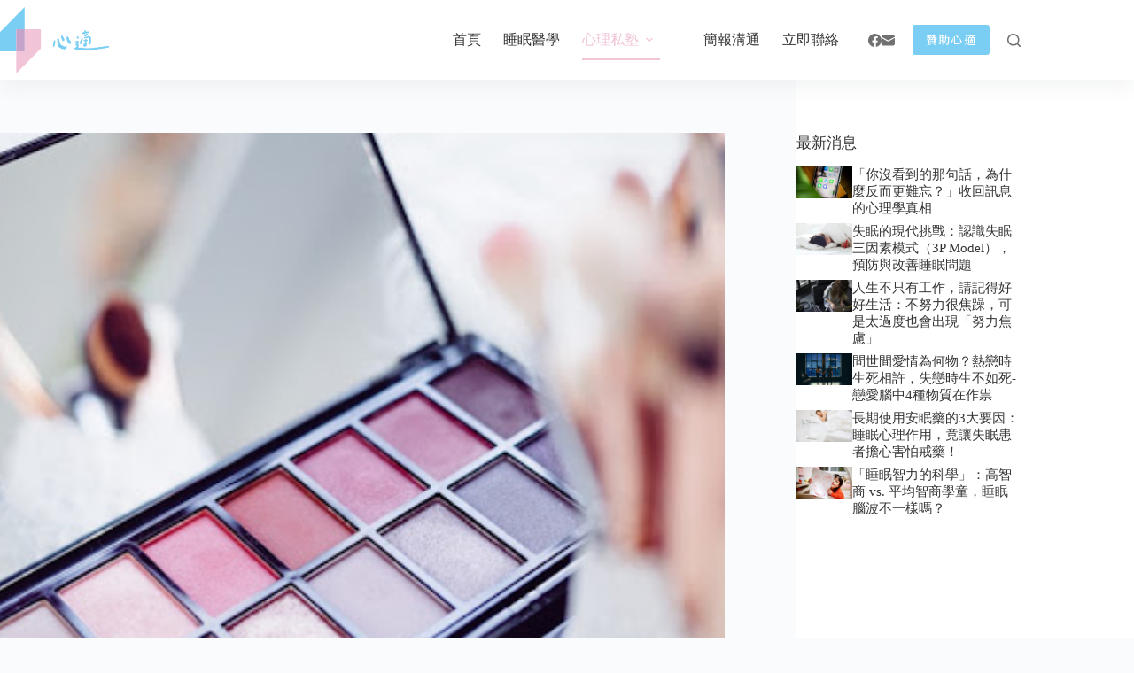

--- FILE ---
content_type: text/html; charset=UTF-8
request_url: https://jasonpsy.com/64/
body_size: 23121
content:
<!doctype html>
<html lang="zh-TW" prefix="og: https://ogp.me/ns#">
<head>
	
	<meta charset="UTF-8">
	<meta name="viewport" content="width=device-width, initial-scale=1, maximum-scale=5, viewport-fit=cover">
	<link rel="profile" href="https://gmpg.org/xfn/11">

	
<!-- Search Engine Optimization by Rank Math - https://rankmath.com/ -->
<title>妝顏比素顏更吸引人，心理學「美就是好效應」作祟 - 心適所在｜林俊成(Jason)臨床心理師</title>
<link rel='preload' href='https://jasonpsy.com/wp-content/uploads/2022/10/primary-logo.svg' as='image' imagesrcset='' imagesizes=''/>
<link rel='preload' href='https://jasonpsy.com/wp-content/uploads/2022/10/7_25E6258A259525E525BD25B125E7258925871.jpg' as='image' imagesrcset='' imagesizes=''/>
<link rel='preload' href='https://secure.gravatar.com/avatar/516b8390fd45153cf74436ae76b5cfb33c9112d5f14fc37d44d64ae145c81d10?s=50&amp;d=mm&amp;r=g' as='image' imagesrcset='' imagesizes=''/>

<meta name="description" content="化妝到底重不重要？上妝後的影響力，我們來看看心理學的研究！&nbsp; &nbsp; &nbsp; &nbsp;&nbsp;&nbsp; &nbsp; &nbsp; &nbsp; 心理學有個「月暈效應（halo"/>
<meta name="robots" content="index, follow, max-snippet:-1, max-video-preview:-1, max-image-preview:large"/>
<link rel="canonical" href="https://jasonpsy.com/64/" />
<meta property="og:locale" content="zh_TW" />
<meta property="og:type" content="article" />
<meta property="og:title" content="妝顏比素顏更吸引人，心理學「美就是好效應」作祟 - 心適所在｜林俊成(Jason)臨床心理師" />
<meta property="og:description" content="化妝到底重不重要？上妝後的影響力，我們來看看心理學的研究！&nbsp; &nbsp; &nbsp; &nbsp;&nbsp;&nbsp; &nbsp; &nbsp; &nbsp; 心理學有個「月暈效應（halo" />
<meta property="og:url" content="https://jasonpsy.com/64/" />
<meta property="og:site_name" content="心適所在｜林俊成(Jason)臨床心理師" />
<meta property="article:section" content="心理私塾" />
<meta property="og:updated_time" content="2022-10-08T01:33:27+08:00" />
<meta property="og:image" content="https://jasonpsy.com/wp-content/uploads/2022/10/7_25E6258A259525E525BD25B125E7258925871.jpg" />
<meta property="og:image:secure_url" content="https://jasonpsy.com/wp-content/uploads/2022/10/7_25E6258A259525E525BD25B125E7258925871.jpg" />
<meta property="og:image:width" content="640" />
<meta property="og:image:height" content="360" />
<meta property="og:image:alt" content="妝顏比素顏更吸引人，心理學「美就是好效應」作祟" />
<meta property="og:image:type" content="image/jpeg" />
<meta property="article:published_time" content="2018-01-12T12:35:00+08:00" />
<meta property="article:modified_time" content="2022-10-08T01:33:27+08:00" />
<meta name="twitter:card" content="summary_large_image" />
<meta name="twitter:title" content="妝顏比素顏更吸引人，心理學「美就是好效應」作祟 - 心適所在｜林俊成(Jason)臨床心理師" />
<meta name="twitter:description" content="化妝到底重不重要？上妝後的影響力，我們來看看心理學的研究！&nbsp; &nbsp; &nbsp; &nbsp;&nbsp;&nbsp; &nbsp; &nbsp; &nbsp; 心理學有個「月暈效應（halo" />
<meta name="twitter:image" content="https://jasonpsy.com/wp-content/uploads/2022/10/7_25E6258A259525E525BD25B125E7258925871.jpg" />
<meta name="twitter:label1" content="Written by" />
<meta name="twitter:data1" content="Jason" />
<meta name="twitter:label2" content="Time to read" />
<meta name="twitter:data2" content="1 minute" />
<script type="application/ld+json" class="rank-math-schema">{"@context":"https://schema.org","@graph":[{"@type":["Person","Organization"],"@id":"https://jasonpsy.com/#person","name":"admin","logo":{"@type":"ImageObject","@id":"https://jasonpsy.com/#logo","url":"https://jasonpsy.com/wp-content/uploads/2022/10/primary-logo.svg","contentUrl":"https://jasonpsy.com/wp-content/uploads/2022/10/primary-logo.svg","caption":"admin","inLanguage":"zh-TW"},"image":{"@type":"ImageObject","@id":"https://jasonpsy.com/#logo","url":"https://jasonpsy.com/wp-content/uploads/2022/10/primary-logo.svg","contentUrl":"https://jasonpsy.com/wp-content/uploads/2022/10/primary-logo.svg","caption":"admin","inLanguage":"zh-TW"}},{"@type":"WebSite","@id":"https://jasonpsy.com/#website","url":"https://jasonpsy.com","name":"admin","publisher":{"@id":"https://jasonpsy.com/#person"},"inLanguage":"zh-TW"},{"@type":"ImageObject","@id":"https://jasonpsy.com/wp-content/uploads/2022/10/7_25E6258A259525E525BD25B125E7258925871.jpg","url":"https://jasonpsy.com/wp-content/uploads/2022/10/7_25E6258A259525E525BD25B125E7258925871.jpg","width":"640","height":"360","inLanguage":"zh-TW"},{"@type":"BreadcrumbList","@id":"https://jasonpsy.com/64/#breadcrumb","itemListElement":[{"@type":"ListItem","position":"1","item":{"@id":"https://jasonpsy.com","name":"Home"}},{"@type":"ListItem","position":"2","item":{"@id":"https://jasonpsy.com/category/%e5%bf%83%e7%90%86%e7%a7%81%e5%a1%be/","name":"\u5fc3\u7406\u79c1\u587e"}},{"@type":"ListItem","position":"3","item":{"@id":"https://jasonpsy.com/64/","name":"\u599d\u984f\u6bd4\u7d20\u984f\u66f4\u5438\u5f15\u4eba\uff0c\u5fc3\u7406\u5b78\u300c\u7f8e\u5c31\u662f\u597d\u6548\u61c9\u300d\u4f5c\u795f"}}]},{"@type":"WebPage","@id":"https://jasonpsy.com/64/#webpage","url":"https://jasonpsy.com/64/","name":"\u599d\u984f\u6bd4\u7d20\u984f\u66f4\u5438\u5f15\u4eba\uff0c\u5fc3\u7406\u5b78\u300c\u7f8e\u5c31\u662f\u597d\u6548\u61c9\u300d\u4f5c\u795f - \u5fc3\u9069\u6240\u5728\uff5c\u6797\u4fca\u6210(Jason)\u81e8\u5e8a\u5fc3\u7406\u5e2b","datePublished":"2018-01-12T12:35:00+08:00","dateModified":"2022-10-08T01:33:27+08:00","isPartOf":{"@id":"https://jasonpsy.com/#website"},"primaryImageOfPage":{"@id":"https://jasonpsy.com/wp-content/uploads/2022/10/7_25E6258A259525E525BD25B125E7258925871.jpg"},"inLanguage":"zh-TW","breadcrumb":{"@id":"https://jasonpsy.com/64/#breadcrumb"}},{"@type":"Person","@id":"https://jasonpsy.com/author/jason/","name":"Jason","url":"https://jasonpsy.com/author/jason/","image":{"@type":"ImageObject","@id":"https://secure.gravatar.com/avatar/516b8390fd45153cf74436ae76b5cfb33c9112d5f14fc37d44d64ae145c81d10?s=96&amp;d=mm&amp;r=g","url":"https://secure.gravatar.com/avatar/516b8390fd45153cf74436ae76b5cfb33c9112d5f14fc37d44d64ae145c81d10?s=96&amp;d=mm&amp;r=g","caption":"Jason","inLanguage":"zh-TW"}},{"@type":"BlogPosting","headline":"\u599d\u984f\u6bd4\u7d20\u984f\u66f4\u5438\u5f15\u4eba\uff0c\u5fc3\u7406\u5b78\u300c\u7f8e\u5c31\u662f\u597d\u6548\u61c9\u300d\u4f5c\u795f - \u5fc3\u9069\u6240\u5728\uff5c\u6797\u4fca\u6210(Jason)\u81e8\u5e8a\u5fc3\u7406\u5e2b","datePublished":"2018-01-12T12:35:00+08:00","dateModified":"2022-10-08T01:33:27+08:00","articleSection":"\u5fc3\u7406\u79c1\u587e","author":{"@id":"https://jasonpsy.com/author/jason/","name":"Jason"},"publisher":{"@id":"https://jasonpsy.com/#person"},"description":"\u5316\u599d\u5230\u5e95\u91cd\u4e0d\u91cd\u8981\uff1f\u4e0a\u599d\u5f8c\u7684\u5f71\u97ff\u529b\uff0c\u6211\u5011\u4f86\u770b\u770b\u5fc3\u7406\u5b78\u7684\u7814\u7a76\uff01&nbsp; &nbsp; &nbsp; &nbsp;&nbsp;&nbsp; &nbsp; &nbsp; &nbsp; \u5fc3\u7406\u5b78\u6709\u500b\u300c\u6708\u6688\u6548\u61c9\uff08halo","name":"\u599d\u984f\u6bd4\u7d20\u984f\u66f4\u5438\u5f15\u4eba\uff0c\u5fc3\u7406\u5b78\u300c\u7f8e\u5c31\u662f\u597d\u6548\u61c9\u300d\u4f5c\u795f - \u5fc3\u9069\u6240\u5728\uff5c\u6797\u4fca\u6210(Jason)\u81e8\u5e8a\u5fc3\u7406\u5e2b","@id":"https://jasonpsy.com/64/#richSnippet","isPartOf":{"@id":"https://jasonpsy.com/64/#webpage"},"image":{"@id":"https://jasonpsy.com/wp-content/uploads/2022/10/7_25E6258A259525E525BD25B125E7258925871.jpg"},"inLanguage":"zh-TW","mainEntityOfPage":{"@id":"https://jasonpsy.com/64/#webpage"}}]}</script>
<!-- /Rank Math WordPress SEO plugin -->

<link rel="alternate" type="application/rss+xml" title="訂閱《心適所在｜林俊成(Jason)臨床心理師》&raquo; 資訊提供" href="https://jasonpsy.com/feed/" />
<link rel="alternate" type="application/rss+xml" title="訂閱《心適所在｜林俊成(Jason)臨床心理師》&raquo; 留言的資訊提供" href="https://jasonpsy.com/comments/feed/" />
<link rel="alternate" type="application/rss+xml" title="訂閱《心適所在｜林俊成(Jason)臨床心理師 》&raquo;〈妝顏比素顏更吸引人，心理學「美就是好效應」作祟〉留言的資訊提供" href="https://jasonpsy.com/64/feed/" />
<style id='wp-img-auto-sizes-contain-inline-css'>img:is([sizes=auto i],[sizes^="auto," i]){contain-intrinsic-size:3000px 1500px}
/*# sourceURL=wp-img-auto-sizes-contain-inline-css */</style>
<link rel='stylesheet' id='blocksy-dynamic-global-css' href='https://jasonpsy.com/wp-content/uploads/blocksy/css/global.css?ver=72262' media='all' />
<link rel='stylesheet' id='wp-block-library-css' href='https://jasonpsy.com/wp-includes/css/dist/block-library/style.min.css?ver=6.9' media='all' />
<style id='global-styles-inline-css'>:root{--wp--preset--aspect-ratio--square: 1;--wp--preset--aspect-ratio--4-3: 4/3;--wp--preset--aspect-ratio--3-4: 3/4;--wp--preset--aspect-ratio--3-2: 3/2;--wp--preset--aspect-ratio--2-3: 2/3;--wp--preset--aspect-ratio--16-9: 16/9;--wp--preset--aspect-ratio--9-16: 9/16;--wp--preset--color--black: #000000;--wp--preset--color--cyan-bluish-gray: #abb8c3;--wp--preset--color--white: #ffffff;--wp--preset--color--pale-pink: #f78da7;--wp--preset--color--vivid-red: #cf2e2e;--wp--preset--color--luminous-vivid-orange: #ff6900;--wp--preset--color--luminous-vivid-amber: #fcb900;--wp--preset--color--light-green-cyan: #7bdcb5;--wp--preset--color--vivid-green-cyan: #00d084;--wp--preset--color--pale-cyan-blue: #8ed1fc;--wp--preset--color--vivid-cyan-blue: #0693e3;--wp--preset--color--vivid-purple: #9b51e0;--wp--preset--color--palette-color-1: var(--theme-palette-color-1, #7ACDF3);--wp--preset--color--palette-color-2: var(--theme-palette-color-2, #F1C4D8);--wp--preset--color--palette-color-3: var(--theme-palette-color-3, #707070);--wp--preset--color--palette-color-4: var(--theme-palette-color-4, #343434);--wp--preset--color--palette-color-5: var(--theme-palette-color-5, #e1e8ed);--wp--preset--color--palette-color-6: var(--theme-palette-color-6, #f2f5f7);--wp--preset--color--palette-color-7: var(--theme-palette-color-7, #FAFBFC);--wp--preset--color--palette-color-8: var(--theme-palette-color-8, #ffffff);--wp--preset--gradient--vivid-cyan-blue-to-vivid-purple: linear-gradient(135deg,rgb(6,147,227) 0%,rgb(155,81,224) 100%);--wp--preset--gradient--light-green-cyan-to-vivid-green-cyan: linear-gradient(135deg,rgb(122,220,180) 0%,rgb(0,208,130) 100%);--wp--preset--gradient--luminous-vivid-amber-to-luminous-vivid-orange: linear-gradient(135deg,rgb(252,185,0) 0%,rgb(255,105,0) 100%);--wp--preset--gradient--luminous-vivid-orange-to-vivid-red: linear-gradient(135deg,rgb(255,105,0) 0%,rgb(207,46,46) 100%);--wp--preset--gradient--very-light-gray-to-cyan-bluish-gray: linear-gradient(135deg,rgb(238,238,238) 0%,rgb(169,184,195) 100%);--wp--preset--gradient--cool-to-warm-spectrum: linear-gradient(135deg,rgb(74,234,220) 0%,rgb(151,120,209) 20%,rgb(207,42,186) 40%,rgb(238,44,130) 60%,rgb(251,105,98) 80%,rgb(254,248,76) 100%);--wp--preset--gradient--blush-light-purple: linear-gradient(135deg,rgb(255,206,236) 0%,rgb(152,150,240) 100%);--wp--preset--gradient--blush-bordeaux: linear-gradient(135deg,rgb(254,205,165) 0%,rgb(254,45,45) 50%,rgb(107,0,62) 100%);--wp--preset--gradient--luminous-dusk: linear-gradient(135deg,rgb(255,203,112) 0%,rgb(199,81,192) 50%,rgb(65,88,208) 100%);--wp--preset--gradient--pale-ocean: linear-gradient(135deg,rgb(255,245,203) 0%,rgb(182,227,212) 50%,rgb(51,167,181) 100%);--wp--preset--gradient--electric-grass: linear-gradient(135deg,rgb(202,248,128) 0%,rgb(113,206,126) 100%);--wp--preset--gradient--midnight: linear-gradient(135deg,rgb(2,3,129) 0%,rgb(40,116,252) 100%);--wp--preset--gradient--juicy-peach: linear-gradient(to right, #ffecd2 0%, #fcb69f 100%);--wp--preset--gradient--young-passion: linear-gradient(to right, #ff8177 0%, #ff867a 0%, #ff8c7f 21%, #f99185 52%, #cf556c 78%, #b12a5b 100%);--wp--preset--gradient--true-sunset: linear-gradient(to right, #fa709a 0%, #fee140 100%);--wp--preset--gradient--morpheus-den: linear-gradient(to top, #30cfd0 0%, #330867 100%);--wp--preset--gradient--plum-plate: linear-gradient(135deg, #667eea 0%, #764ba2 100%);--wp--preset--gradient--aqua-splash: linear-gradient(15deg, #13547a 0%, #80d0c7 100%);--wp--preset--gradient--love-kiss: linear-gradient(to top, #ff0844 0%, #ffb199 100%);--wp--preset--gradient--new-retrowave: linear-gradient(to top, #3b41c5 0%, #a981bb 49%, #ffc8a9 100%);--wp--preset--gradient--plum-bath: linear-gradient(to top, #cc208e 0%, #6713d2 100%);--wp--preset--gradient--high-flight: linear-gradient(to right, #0acffe 0%, #495aff 100%);--wp--preset--gradient--teen-party: linear-gradient(-225deg, #FF057C 0%, #8D0B93 50%, #321575 100%);--wp--preset--gradient--fabled-sunset: linear-gradient(-225deg, #231557 0%, #44107A 29%, #FF1361 67%, #FFF800 100%);--wp--preset--gradient--arielle-smile: radial-gradient(circle 248px at center, #16d9e3 0%, #30c7ec 47%, #46aef7 100%);--wp--preset--gradient--itmeo-branding: linear-gradient(180deg, #2af598 0%, #009efd 100%);--wp--preset--gradient--deep-blue: linear-gradient(to right, #6a11cb 0%, #2575fc 100%);--wp--preset--gradient--strong-bliss: linear-gradient(to right, #f78ca0 0%, #f9748f 19%, #fd868c 60%, #fe9a8b 100%);--wp--preset--gradient--sweet-period: linear-gradient(to top, #3f51b1 0%, #5a55ae 13%, #7b5fac 25%, #8f6aae 38%, #a86aa4 50%, #cc6b8e 62%, #f18271 75%, #f3a469 87%, #f7c978 100%);--wp--preset--gradient--purple-division: linear-gradient(to top, #7028e4 0%, #e5b2ca 100%);--wp--preset--gradient--cold-evening: linear-gradient(to top, #0c3483 0%, #a2b6df 100%, #6b8cce 100%, #a2b6df 100%);--wp--preset--gradient--mountain-rock: linear-gradient(to right, #868f96 0%, #596164 100%);--wp--preset--gradient--desert-hump: linear-gradient(to top, #c79081 0%, #dfa579 100%);--wp--preset--gradient--ethernal-constance: linear-gradient(to top, #09203f 0%, #537895 100%);--wp--preset--gradient--happy-memories: linear-gradient(-60deg, #ff5858 0%, #f09819 100%);--wp--preset--gradient--grown-early: linear-gradient(to top, #0ba360 0%, #3cba92 100%);--wp--preset--gradient--morning-salad: linear-gradient(-225deg, #B7F8DB 0%, #50A7C2 100%);--wp--preset--gradient--night-call: linear-gradient(-225deg, #AC32E4 0%, #7918F2 48%, #4801FF 100%);--wp--preset--gradient--mind-crawl: linear-gradient(-225deg, #473B7B 0%, #3584A7 51%, #30D2BE 100%);--wp--preset--gradient--angel-care: linear-gradient(-225deg, #FFE29F 0%, #FFA99F 48%, #FF719A 100%);--wp--preset--gradient--juicy-cake: linear-gradient(to top, #e14fad 0%, #f9d423 100%);--wp--preset--gradient--rich-metal: linear-gradient(to right, #d7d2cc 0%, #304352 100%);--wp--preset--gradient--mole-hall: linear-gradient(-20deg, #616161 0%, #9bc5c3 100%);--wp--preset--gradient--cloudy-knoxville: linear-gradient(120deg, #fdfbfb 0%, #ebedee 100%);--wp--preset--gradient--soft-grass: linear-gradient(to top, #c1dfc4 0%, #deecdd 100%);--wp--preset--gradient--saint-petersburg: linear-gradient(135deg, #f5f7fa 0%, #c3cfe2 100%);--wp--preset--gradient--everlasting-sky: linear-gradient(135deg, #fdfcfb 0%, #e2d1c3 100%);--wp--preset--gradient--kind-steel: linear-gradient(-20deg, #e9defa 0%, #fbfcdb 100%);--wp--preset--gradient--over-sun: linear-gradient(60deg, #abecd6 0%, #fbed96 100%);--wp--preset--gradient--premium-white: linear-gradient(to top, #d5d4d0 0%, #d5d4d0 1%, #eeeeec 31%, #efeeec 75%, #e9e9e7 100%);--wp--preset--gradient--clean-mirror: linear-gradient(45deg, #93a5cf 0%, #e4efe9 100%);--wp--preset--gradient--wild-apple: linear-gradient(to top, #d299c2 0%, #fef9d7 100%);--wp--preset--gradient--snow-again: linear-gradient(to top, #e6e9f0 0%, #eef1f5 100%);--wp--preset--gradient--confident-cloud: linear-gradient(to top, #dad4ec 0%, #dad4ec 1%, #f3e7e9 100%);--wp--preset--gradient--glass-water: linear-gradient(to top, #dfe9f3 0%, white 100%);--wp--preset--gradient--perfect-white: linear-gradient(-225deg, #E3FDF5 0%, #FFE6FA 100%);--wp--preset--font-size--small: 13px;--wp--preset--font-size--medium: 20px;--wp--preset--font-size--large: clamp(22px, 1.375rem + ((1vw - 3.2px) * 0.625), 30px);--wp--preset--font-size--x-large: clamp(30px, 1.875rem + ((1vw - 3.2px) * 1.563), 50px);--wp--preset--font-size--xx-large: clamp(45px, 2.813rem + ((1vw - 3.2px) * 2.734), 80px);--wp--preset--spacing--20: 0.44rem;--wp--preset--spacing--30: 0.67rem;--wp--preset--spacing--40: 1rem;--wp--preset--spacing--50: 1.5rem;--wp--preset--spacing--60: 2.25rem;--wp--preset--spacing--70: 3.38rem;--wp--preset--spacing--80: 5.06rem;--wp--preset--shadow--natural: 6px 6px 9px rgba(0, 0, 0, 0.2);--wp--preset--shadow--deep: 12px 12px 50px rgba(0, 0, 0, 0.4);--wp--preset--shadow--sharp: 6px 6px 0px rgba(0, 0, 0, 0.2);--wp--preset--shadow--outlined: 6px 6px 0px -3px rgb(255, 255, 255), 6px 6px rgb(0, 0, 0);--wp--preset--shadow--crisp: 6px 6px 0px rgb(0, 0, 0);}:root { --wp--style--global--content-size: var(--theme-block-max-width);--wp--style--global--wide-size: var(--theme-block-wide-max-width); }:where(body) { margin: 0; }.wp-site-blocks > .alignleft { float: left; margin-right: 2em; }.wp-site-blocks > .alignright { float: right; margin-left: 2em; }.wp-site-blocks > .aligncenter { justify-content: center; margin-left: auto; margin-right: auto; }:where(.wp-site-blocks) > * { margin-block-start: var(--theme-content-spacing); margin-block-end: 0; }:where(.wp-site-blocks) > :first-child { margin-block-start: 0; }:where(.wp-site-blocks) > :last-child { margin-block-end: 0; }:root { --wp--style--block-gap: var(--theme-content-spacing); }:root :where(.is-layout-flow) > :first-child{margin-block-start: 0;}:root :where(.is-layout-flow) > :last-child{margin-block-end: 0;}:root :where(.is-layout-flow) > *{margin-block-start: var(--theme-content-spacing);margin-block-end: 0;}:root :where(.is-layout-constrained) > :first-child{margin-block-start: 0;}:root :where(.is-layout-constrained) > :last-child{margin-block-end: 0;}:root :where(.is-layout-constrained) > *{margin-block-start: var(--theme-content-spacing);margin-block-end: 0;}:root :where(.is-layout-flex){gap: var(--theme-content-spacing);}:root :where(.is-layout-grid){gap: var(--theme-content-spacing);}.is-layout-flow > .alignleft{float: left;margin-inline-start: 0;margin-inline-end: 2em;}.is-layout-flow > .alignright{float: right;margin-inline-start: 2em;margin-inline-end: 0;}.is-layout-flow > .aligncenter{margin-left: auto !important;margin-right: auto !important;}.is-layout-constrained > .alignleft{float: left;margin-inline-start: 0;margin-inline-end: 2em;}.is-layout-constrained > .alignright{float: right;margin-inline-start: 2em;margin-inline-end: 0;}.is-layout-constrained > .aligncenter{margin-left: auto !important;margin-right: auto !important;}.is-layout-constrained > :where(:not(.alignleft):not(.alignright):not(.alignfull)){max-width: var(--wp--style--global--content-size);margin-left: auto !important;margin-right: auto !important;}.is-layout-constrained > .alignwide{max-width: var(--wp--style--global--wide-size);}body .is-layout-flex{display: flex;}.is-layout-flex{flex-wrap: wrap;align-items: center;}.is-layout-flex > :is(*, div){margin: 0;}body .is-layout-grid{display: grid;}.is-layout-grid > :is(*, div){margin: 0;}body{padding-top: 0px;padding-right: 0px;padding-bottom: 0px;padding-left: 0px;}:root :where(.wp-element-button, .wp-block-button__link){font-style: inherit;font-weight: inherit;letter-spacing: inherit;text-transform: inherit;}.has-black-color{color: var(--wp--preset--color--black) !important;}.has-cyan-bluish-gray-color{color: var(--wp--preset--color--cyan-bluish-gray) !important;}.has-white-color{color: var(--wp--preset--color--white) !important;}.has-pale-pink-color{color: var(--wp--preset--color--pale-pink) !important;}.has-vivid-red-color{color: var(--wp--preset--color--vivid-red) !important;}.has-luminous-vivid-orange-color{color: var(--wp--preset--color--luminous-vivid-orange) !important;}.has-luminous-vivid-amber-color{color: var(--wp--preset--color--luminous-vivid-amber) !important;}.has-light-green-cyan-color{color: var(--wp--preset--color--light-green-cyan) !important;}.has-vivid-green-cyan-color{color: var(--wp--preset--color--vivid-green-cyan) !important;}.has-pale-cyan-blue-color{color: var(--wp--preset--color--pale-cyan-blue) !important;}.has-vivid-cyan-blue-color{color: var(--wp--preset--color--vivid-cyan-blue) !important;}.has-vivid-purple-color{color: var(--wp--preset--color--vivid-purple) !important;}.has-palette-color-1-color{color: var(--wp--preset--color--palette-color-1) !important;}.has-palette-color-2-color{color: var(--wp--preset--color--palette-color-2) !important;}.has-palette-color-3-color{color: var(--wp--preset--color--palette-color-3) !important;}.has-palette-color-4-color{color: var(--wp--preset--color--palette-color-4) !important;}.has-palette-color-5-color{color: var(--wp--preset--color--palette-color-5) !important;}.has-palette-color-6-color{color: var(--wp--preset--color--palette-color-6) !important;}.has-palette-color-7-color{color: var(--wp--preset--color--palette-color-7) !important;}.has-palette-color-8-color{color: var(--wp--preset--color--palette-color-8) !important;}.has-black-background-color{background-color: var(--wp--preset--color--black) !important;}.has-cyan-bluish-gray-background-color{background-color: var(--wp--preset--color--cyan-bluish-gray) !important;}.has-white-background-color{background-color: var(--wp--preset--color--white) !important;}.has-pale-pink-background-color{background-color: var(--wp--preset--color--pale-pink) !important;}.has-vivid-red-background-color{background-color: var(--wp--preset--color--vivid-red) !important;}.has-luminous-vivid-orange-background-color{background-color: var(--wp--preset--color--luminous-vivid-orange) !important;}.has-luminous-vivid-amber-background-color{background-color: var(--wp--preset--color--luminous-vivid-amber) !important;}.has-light-green-cyan-background-color{background-color: var(--wp--preset--color--light-green-cyan) !important;}.has-vivid-green-cyan-background-color{background-color: var(--wp--preset--color--vivid-green-cyan) !important;}.has-pale-cyan-blue-background-color{background-color: var(--wp--preset--color--pale-cyan-blue) !important;}.has-vivid-cyan-blue-background-color{background-color: var(--wp--preset--color--vivid-cyan-blue) !important;}.has-vivid-purple-background-color{background-color: var(--wp--preset--color--vivid-purple) !important;}.has-palette-color-1-background-color{background-color: var(--wp--preset--color--palette-color-1) !important;}.has-palette-color-2-background-color{background-color: var(--wp--preset--color--palette-color-2) !important;}.has-palette-color-3-background-color{background-color: var(--wp--preset--color--palette-color-3) !important;}.has-palette-color-4-background-color{background-color: var(--wp--preset--color--palette-color-4) !important;}.has-palette-color-5-background-color{background-color: var(--wp--preset--color--palette-color-5) !important;}.has-palette-color-6-background-color{background-color: var(--wp--preset--color--palette-color-6) !important;}.has-palette-color-7-background-color{background-color: var(--wp--preset--color--palette-color-7) !important;}.has-palette-color-8-background-color{background-color: var(--wp--preset--color--palette-color-8) !important;}.has-black-border-color{border-color: var(--wp--preset--color--black) !important;}.has-cyan-bluish-gray-border-color{border-color: var(--wp--preset--color--cyan-bluish-gray) !important;}.has-white-border-color{border-color: var(--wp--preset--color--white) !important;}.has-pale-pink-border-color{border-color: var(--wp--preset--color--pale-pink) !important;}.has-vivid-red-border-color{border-color: var(--wp--preset--color--vivid-red) !important;}.has-luminous-vivid-orange-border-color{border-color: var(--wp--preset--color--luminous-vivid-orange) !important;}.has-luminous-vivid-amber-border-color{border-color: var(--wp--preset--color--luminous-vivid-amber) !important;}.has-light-green-cyan-border-color{border-color: var(--wp--preset--color--light-green-cyan) !important;}.has-vivid-green-cyan-border-color{border-color: var(--wp--preset--color--vivid-green-cyan) !important;}.has-pale-cyan-blue-border-color{border-color: var(--wp--preset--color--pale-cyan-blue) !important;}.has-vivid-cyan-blue-border-color{border-color: var(--wp--preset--color--vivid-cyan-blue) !important;}.has-vivid-purple-border-color{border-color: var(--wp--preset--color--vivid-purple) !important;}.has-palette-color-1-border-color{border-color: var(--wp--preset--color--palette-color-1) !important;}.has-palette-color-2-border-color{border-color: var(--wp--preset--color--palette-color-2) !important;}.has-palette-color-3-border-color{border-color: var(--wp--preset--color--palette-color-3) !important;}.has-palette-color-4-border-color{border-color: var(--wp--preset--color--palette-color-4) !important;}.has-palette-color-5-border-color{border-color: var(--wp--preset--color--palette-color-5) !important;}.has-palette-color-6-border-color{border-color: var(--wp--preset--color--palette-color-6) !important;}.has-palette-color-7-border-color{border-color: var(--wp--preset--color--palette-color-7) !important;}.has-palette-color-8-border-color{border-color: var(--wp--preset--color--palette-color-8) !important;}.has-vivid-cyan-blue-to-vivid-purple-gradient-background{background: var(--wp--preset--gradient--vivid-cyan-blue-to-vivid-purple) !important;}.has-light-green-cyan-to-vivid-green-cyan-gradient-background{background: var(--wp--preset--gradient--light-green-cyan-to-vivid-green-cyan) !important;}.has-luminous-vivid-amber-to-luminous-vivid-orange-gradient-background{background: var(--wp--preset--gradient--luminous-vivid-amber-to-luminous-vivid-orange) !important;}.has-luminous-vivid-orange-to-vivid-red-gradient-background{background: var(--wp--preset--gradient--luminous-vivid-orange-to-vivid-red) !important;}.has-very-light-gray-to-cyan-bluish-gray-gradient-background{background: var(--wp--preset--gradient--very-light-gray-to-cyan-bluish-gray) !important;}.has-cool-to-warm-spectrum-gradient-background{background: var(--wp--preset--gradient--cool-to-warm-spectrum) !important;}.has-blush-light-purple-gradient-background{background: var(--wp--preset--gradient--blush-light-purple) !important;}.has-blush-bordeaux-gradient-background{background: var(--wp--preset--gradient--blush-bordeaux) !important;}.has-luminous-dusk-gradient-background{background: var(--wp--preset--gradient--luminous-dusk) !important;}.has-pale-ocean-gradient-background{background: var(--wp--preset--gradient--pale-ocean) !important;}.has-electric-grass-gradient-background{background: var(--wp--preset--gradient--electric-grass) !important;}.has-midnight-gradient-background{background: var(--wp--preset--gradient--midnight) !important;}.has-juicy-peach-gradient-background{background: var(--wp--preset--gradient--juicy-peach) !important;}.has-young-passion-gradient-background{background: var(--wp--preset--gradient--young-passion) !important;}.has-true-sunset-gradient-background{background: var(--wp--preset--gradient--true-sunset) !important;}.has-morpheus-den-gradient-background{background: var(--wp--preset--gradient--morpheus-den) !important;}.has-plum-plate-gradient-background{background: var(--wp--preset--gradient--plum-plate) !important;}.has-aqua-splash-gradient-background{background: var(--wp--preset--gradient--aqua-splash) !important;}.has-love-kiss-gradient-background{background: var(--wp--preset--gradient--love-kiss) !important;}.has-new-retrowave-gradient-background{background: var(--wp--preset--gradient--new-retrowave) !important;}.has-plum-bath-gradient-background{background: var(--wp--preset--gradient--plum-bath) !important;}.has-high-flight-gradient-background{background: var(--wp--preset--gradient--high-flight) !important;}.has-teen-party-gradient-background{background: var(--wp--preset--gradient--teen-party) !important;}.has-fabled-sunset-gradient-background{background: var(--wp--preset--gradient--fabled-sunset) !important;}.has-arielle-smile-gradient-background{background: var(--wp--preset--gradient--arielle-smile) !important;}.has-itmeo-branding-gradient-background{background: var(--wp--preset--gradient--itmeo-branding) !important;}.has-deep-blue-gradient-background{background: var(--wp--preset--gradient--deep-blue) !important;}.has-strong-bliss-gradient-background{background: var(--wp--preset--gradient--strong-bliss) !important;}.has-sweet-period-gradient-background{background: var(--wp--preset--gradient--sweet-period) !important;}.has-purple-division-gradient-background{background: var(--wp--preset--gradient--purple-division) !important;}.has-cold-evening-gradient-background{background: var(--wp--preset--gradient--cold-evening) !important;}.has-mountain-rock-gradient-background{background: var(--wp--preset--gradient--mountain-rock) !important;}.has-desert-hump-gradient-background{background: var(--wp--preset--gradient--desert-hump) !important;}.has-ethernal-constance-gradient-background{background: var(--wp--preset--gradient--ethernal-constance) !important;}.has-happy-memories-gradient-background{background: var(--wp--preset--gradient--happy-memories) !important;}.has-grown-early-gradient-background{background: var(--wp--preset--gradient--grown-early) !important;}.has-morning-salad-gradient-background{background: var(--wp--preset--gradient--morning-salad) !important;}.has-night-call-gradient-background{background: var(--wp--preset--gradient--night-call) !important;}.has-mind-crawl-gradient-background{background: var(--wp--preset--gradient--mind-crawl) !important;}.has-angel-care-gradient-background{background: var(--wp--preset--gradient--angel-care) !important;}.has-juicy-cake-gradient-background{background: var(--wp--preset--gradient--juicy-cake) !important;}.has-rich-metal-gradient-background{background: var(--wp--preset--gradient--rich-metal) !important;}.has-mole-hall-gradient-background{background: var(--wp--preset--gradient--mole-hall) !important;}.has-cloudy-knoxville-gradient-background{background: var(--wp--preset--gradient--cloudy-knoxville) !important;}.has-soft-grass-gradient-background{background: var(--wp--preset--gradient--soft-grass) !important;}.has-saint-petersburg-gradient-background{background: var(--wp--preset--gradient--saint-petersburg) !important;}.has-everlasting-sky-gradient-background{background: var(--wp--preset--gradient--everlasting-sky) !important;}.has-kind-steel-gradient-background{background: var(--wp--preset--gradient--kind-steel) !important;}.has-over-sun-gradient-background{background: var(--wp--preset--gradient--over-sun) !important;}.has-premium-white-gradient-background{background: var(--wp--preset--gradient--premium-white) !important;}.has-clean-mirror-gradient-background{background: var(--wp--preset--gradient--clean-mirror) !important;}.has-wild-apple-gradient-background{background: var(--wp--preset--gradient--wild-apple) !important;}.has-snow-again-gradient-background{background: var(--wp--preset--gradient--snow-again) !important;}.has-confident-cloud-gradient-background{background: var(--wp--preset--gradient--confident-cloud) !important;}.has-glass-water-gradient-background{background: var(--wp--preset--gradient--glass-water) !important;}.has-perfect-white-gradient-background{background: var(--wp--preset--gradient--perfect-white) !important;}.has-small-font-size{font-size: var(--wp--preset--font-size--small) !important;}.has-medium-font-size{font-size: var(--wp--preset--font-size--medium) !important;}.has-large-font-size{font-size: var(--wp--preset--font-size--large) !important;}.has-x-large-font-size{font-size: var(--wp--preset--font-size--x-large) !important;}.has-xx-large-font-size{font-size: var(--wp--preset--font-size--xx-large) !important;}
:root :where(.wp-block-pullquote){font-size: clamp(0.984em, 0.984rem + ((1vw - 0.2em) * 0.645), 1.5em);line-height: 1.6;}
/*# sourceURL=global-styles-inline-css */</style>
<link rel='stylesheet' id='blocksy-fonts-font-source-google-css' href="https://fonts.googleapis.com/css2?family=Noto%20Serif%20TC:wght@400;500;600;700&#038;display=swap" media='all' />
<link rel='stylesheet' id='ct-main-styles-css' href='https://jasonpsy.com/wp-content/themes/blocksy/static/bundle/main.min.css?ver=2.1.25' media='all' />
<link rel='stylesheet' id='ct-page-title-styles-css' href='https://jasonpsy.com/wp-content/themes/blocksy/static/bundle/page-title.min.css?ver=2.1.25' media='all' />
<link rel='stylesheet' id='ct-sidebar-styles-css' href='https://jasonpsy.com/wp-content/themes/blocksy/static/bundle/sidebar.min.css?ver=2.1.25' media='all' />
<link rel='stylesheet' id='ct-stackable-styles-css' href='https://jasonpsy.com/wp-content/themes/blocksy/static/bundle/stackable.min.css?ver=2.1.25' media='all' />
<link rel='stylesheet' id='blocksy-ext-post-types-extra-styles-css' href='https://jasonpsy.com/wp-content/plugins/blocksy-companion-pro/framework/premium/extensions/post-types-extra/static/bundle/main.min.css?ver=2.1.25' media='all' />
<link rel="https://api.w.org/" href="https://jasonpsy.com/wp-json/" /><link rel="alternate" title="JSON" type="application/json" href="https://jasonpsy.com/wp-json/wp/v2/posts/64" /><link rel="EditURI" type="application/rsd+xml" title="RSD" href="https://jasonpsy.com/xmlrpc.php?rsd" />
<meta name="generator" content="WordPress 6.9" />
<link rel='shortlink' href='https://jasonpsy.com/?p=64' />
<noscript><link rel='stylesheet' href='https://jasonpsy.com/wp-content/themes/blocksy/static/bundle/no-scripts.min.css' type='text/css'></noscript>
<script data-host="https://php.wp-mak.ing" data-dnt="false" src="https://php.wp-mak.ing/js/script.js" id="ZwSg9rf6GA" async defer></script><link rel="icon" href="https://jasonpsy.com/wp-content/uploads/2022/10/cropped-favicon.webp" sizes="32x32" />
<link rel="icon" href="https://jasonpsy.com/wp-content/uploads/2022/10/cropped-favicon.webp" sizes="192x192" />
<link rel="apple-touch-icon" href="https://jasonpsy.com/wp-content/uploads/2022/10/cropped-favicon.webp" />
<meta name="msapplication-TileImage" content="https://jasonpsy.com/wp-content/uploads/2022/10/cropped-favicon.webp" />
		<style id="wp-custom-css">.ct-back-to-top{
border-style:solid;
border-color:white;
border-width:2px;
}</style>
			<script type="speculationrules">{"prefetch":[{"source":"document","where":{"and":[{"href_matches":"\/*"},{"not":{"href_matches":["\/*.php","\/wp-(admin|includes|content|login|signup|json)(.*)?","\/*\\?(.+)","\/(cart|checkout|logout)(.*)?"]}}]},"eagerness":"moderate"}]}</script></head>


<body class="wp-singular post-template-default single single-post postid-64 single-format-standard wp-custom-logo wp-embed-responsive wp-theme-blocksy wp-child-theme-blocksy-child stk--is-blocksy-theme" data-link="type-2" data-prefix="single_blog_post" data-header="type-1:sticky" data-footer="type-1" itemscope="itemscope" itemtype="https://schema.org/Blog">

<a class="skip-link screen-reader-text" href="#main">跳至主要內容</a><div class="ct-drawer-canvas" data-location="start">
		<div id="search-modal" class="ct-panel" data-behaviour="modal" role="dialog" aria-label="搜尋對話框" inert>
			<div class="ct-panel-actions">
				<button class="ct-toggle-close" data-type="type-1" aria-label="關閉搜尋互動視窗">
					<svg class="ct-icon" width="12" height="12" viewBox="0 0 15 15"><path d="M1 15a1 1 0 01-.71-.29 1 1 0 010-1.41l5.8-5.8-5.8-5.8A1 1 0 011.7.29l5.8 5.8 5.8-5.8a1 1 0 011.41 1.41l-5.8 5.8 5.8 5.8a1 1 0 01-1.41 1.41l-5.8-5.8-5.8 5.8A1 1 0 011 15z"/></svg>				</button>
			</div>

			<div class="ct-panel-content">
				

<form role="search" method="get" class="ct-search-form"  action="https://jasonpsy.com/" aria-haspopup="listbox" data-live-results="thumbs">

	<input
		type="search" class="modal-field"		placeholder="搜尋"
		value=""
		name="s"
		autocomplete="off"
		title="搜尋..."
		aria-label="搜尋..."
			>

	<div class="ct-search-form-controls">
		
		<button type="submit" class="wp-element-button" data-button="icon" aria-label="搜尋按鈕">
			<svg class="ct-icon ct-search-button-content" aria-hidden="true" width="15" height="15" viewBox="0 0 15 15"><path d="M14.8,13.7L12,11c0.9-1.2,1.5-2.6,1.5-4.2c0-3.7-3-6.8-6.8-6.8S0,3,0,6.8s3,6.8,6.8,6.8c1.6,0,3.1-0.6,4.2-1.5l2.8,2.8c0.1,0.1,0.3,0.2,0.5,0.2s0.4-0.1,0.5-0.2C15.1,14.5,15.1,14,14.8,13.7z M1.5,6.8c0-2.9,2.4-5.2,5.2-5.2S12,3.9,12,6.8S9.6,12,6.8,12S1.5,9.6,1.5,6.8z"/></svg>
			<span class="ct-ajax-loader">
				<svg viewBox="0 0 24 24">
					<circle cx="12" cy="12" r="10" opacity="0.2" fill="none" stroke="currentColor" stroke-miterlimit="10" stroke-width="2"/>

					<path d="m12,2c5.52,0,10,4.48,10,10" fill="none" stroke="currentColor" stroke-linecap="round" stroke-miterlimit="10" stroke-width="2">
						<animateTransform
							attributeName="transform"
							attributeType="XML"
							type="rotate"
							dur="0.6s"
							from="0 12 12"
							to="360 12 12"
							repeatCount="indefinite"
						/>
					</path>
				</svg>
			</span>
		</button>

		
					<input type="hidden" name="ct_post_type" value="post:page">
		
		

			</div>

			<div class="screen-reader-text" aria-live="polite" role="status">
			找不到符合條件的結果		</div>
	
</form>


			</div>
		</div>

		<div id="offcanvas" class="ct-panel ct-header" data-behaviour="right-side" role="dialog" aria-label="滑入對話框" inert=""><div class="ct-panel-inner">
		<div class="ct-panel-actions">
			
			<button class="ct-toggle-close" data-type="type-1" aria-label="關閉側選單">
				<svg class="ct-icon" width="12" height="12" viewBox="0 0 15 15"><path d="M1 15a1 1 0 01-.71-.29 1 1 0 010-1.41l5.8-5.8-5.8-5.8A1 1 0 011.7.29l5.8 5.8 5.8-5.8a1 1 0 011.41 1.41l-5.8 5.8 5.8 5.8a1 1 0 01-1.41 1.41l-5.8-5.8-5.8 5.8A1 1 0 011 15z"/></svg>
			</button>
		</div>
		<div class="ct-panel-content" data-device="desktop"><div class="ct-panel-content-inner"></div></div><div class="ct-panel-content" data-device="mobile"><div class="ct-panel-content-inner">
<a href="https://jasonpsy.com/" class="site-logo-container" data-id="offcanvas-logo" rel="home" itemprop="url">
			<img width="144" height="88" src="https://jasonpsy.com/wp-content/uploads/2022/10/canva-logo-w.svg" class="default-logo" alt="心適所在｜林俊成(Jason)臨床心理師" decoding="async" />	</a>


<nav
	class="mobile-menu menu-container has-submenu"
	data-id="mobile-menu" data-interaction="click" data-toggle-type="type-1" data-submenu-dots="yes"	aria-label="Primary Menu">

	<ul id="menu-primary-menu-1" class=""><li class="menu-item menu-item-type-post_type menu-item-object-page menu-item-home current-post-parent menu-item-1245"><a href="https://jasonpsy.com/" class="ct-menu-link">首頁</a></li>
<li class="menu-item menu-item-type-taxonomy menu-item-object-category menu-item-1250"><a href="https://jasonpsy.com/category/%e7%9d%a1%e7%9c%a0%e9%86%ab%e5%ad%b8/" class="ct-menu-link">睡眠醫學</a></li>
<li class="menu-item menu-item-type-taxonomy menu-item-object-category current-post-ancestor current-menu-parent current-post-parent menu-item-has-children menu-item-1248"><span class="ct-sub-menu-parent"><a href="https://jasonpsy.com/category/%e5%bf%83%e7%90%86%e7%a7%81%e5%a1%be/" class="ct-menu-link">心理私塾</a><button class="ct-toggle-dropdown-mobile" aria-label="展開下拉選單" aria-haspopup="true" aria-expanded="false"><svg class="ct-icon toggle-icon-1" width="15" height="15" viewBox="0 0 15 15" aria-hidden="true"><path d="M3.9,5.1l3.6,3.6l3.6-3.6l1.4,0.7l-5,5l-5-5L3.9,5.1z"/></svg></button></span>
<ul class="sub-menu">
	<li class="menu-item menu-item-type-taxonomy menu-item-object-category menu-item-1309"><a href="https://jasonpsy.com/category/%e5%bf%83%e7%90%86%e7%a7%81%e5%a1%be/%e8%87%a8%e5%ba%8a%e5%bf%83%e7%90%86/" class="ct-menu-link">臨床心理</a></li>
	<li class="menu-item menu-item-type-taxonomy menu-item-object-category menu-item-1306"><a href="https://jasonpsy.com/category/%e5%bf%83%e7%90%86%e7%a7%81%e5%a1%be/%e5%ad%95%e7%94%a2%e5%85%92%e5%b0%91/" class="ct-menu-link">孕產兒少</a></li>
	<li class="menu-item menu-item-type-taxonomy menu-item-object-category menu-item-1308"><a href="https://jasonpsy.com/category/%e5%bf%83%e7%90%86%e7%a7%81%e5%a1%be/%e6%b6%88%e8%b2%bb%e5%bf%83%e7%90%86/" class="ct-menu-link">消費心理</a></li>
	<li class="menu-item menu-item-type-taxonomy menu-item-object-category menu-item-1310"><a href="https://jasonpsy.com/category/%e5%bf%83%e7%90%86%e7%a7%81%e5%a1%be/%e7%a4%be%e6%9c%83%e5%b7%a5%e5%95%86/" class="ct-menu-link">社會工商</a></li>
	<li class="menu-item menu-item-type-taxonomy menu-item-object-category menu-item-1246"><a href="https://jasonpsy.com/category/%e5%bf%83%e7%90%86%e7%a7%81%e5%a1%be/%e5%8f%b8%e6%b3%95%e5%bf%83%e7%90%86/" class="ct-menu-link">司法心理</a></li>
	<li class="menu-item menu-item-type-taxonomy menu-item-object-category menu-item-1307"><a href="https://jasonpsy.com/category/%e5%bf%83%e7%90%86%e7%a7%81%e5%a1%be/%e6%95%99%e8%82%b2%e8%a8%93%e7%b7%b4/" class="ct-menu-link">教育訓練</a></li>
</ul>
</li>
<li class="menu-item menu-item-type-taxonomy menu-item-object-category menu-item-1249"><a href="https://jasonpsy.com/category/%e7%b0%a1%e5%a0%b1%e6%ba%9d%e9%80%9a/" class="ct-menu-link">簡報溝通</a></li>
<li class="menu-item menu-item-type-post_type menu-item-object-page menu-item-1268"><a href="https://jasonpsy.com/contact/" class="ct-menu-link">立即聯絡</a></li>
</ul></nav>


<div
	class="ct-header-socials "
	data-id="socials">

	
		<div class="ct-social-box" data-color="custom" data-icon-size="custom" data-icons-type="simple" >
			
			
							
				<a href="https://www.facebook.com/jasonpsychology" data-network="facebook" aria-label="Facebook" target="_blank" rel="noopener noreferrer">
					<span class="ct-icon-container">
					<svg
					width="20px"
					height="20px"
					viewBox="0 0 20 20"
					aria-hidden="true">
						<path d="M20,10.1c0-5.5-4.5-10-10-10S0,4.5,0,10.1c0,5,3.7,9.1,8.4,9.9v-7H5.9v-2.9h2.5V7.9C8.4,5.4,9.9,4,12.2,4c1.1,0,2.2,0.2,2.2,0.2v2.5h-1.3c-1.2,0-1.6,0.8-1.6,1.6v1.9h2.8L13.9,13h-2.3v7C16.3,19.2,20,15.1,20,10.1z"/>
					</svg>
				</span>				</a>
							
				<a href="/cdn-cgi/l/email-protection#[base64]" data-network="email" aria-label="電子郵件" target="_blank" rel="noopener noreferrer">
					<span class="ct-icon-container">
					<svg
					width="20"
					height="20"
					viewBox="0 0 20 20"
					aria-hidden="true">
						<path d="M10,10.1L0,4.7C0.1,3.2,1.4,2,3,2h14c1.6,0,2.9,1.2,3,2.8L10,10.1z M10,11.8c-0.1,0-0.2,0-0.4-0.1L0,6.4V15c0,1.7,1.3,3,3,3h4.9h4.3H17c1.7,0,3-1.3,3-3V6.4l-9.6,5.2C10.2,11.7,10.1,11.7,10,11.8z"/>
					</svg>
				</span>				</a>
			
			
					</div>

	
</div>
</div></div></div></div><div class="ct-read-progress-bar ct-hidden-sm"></div></div>
<div id="main-container">
	<header id="header" class="ct-header" data-id="type-1" itemscope="" itemtype="https://schema.org/WPHeader"><div data-device="desktop"><div class="ct-sticky-container"><div data-sticky="shrink"><div data-row="middle" data-column-set="2"><div class="ct-container"><div data-column="start" data-placements="1"><div data-items="primary">
<div	class="site-branding"
	data-id="logo"		itemscope="itemscope" itemtype="https://schema.org/Organization">

			<a href="https://jasonpsy.com/" class="site-logo-container" rel="home" itemprop="url" ><img width="143" height="88" src="https://jasonpsy.com/wp-content/uploads/2022/10/primary-logo.svg" class="sticky-logo" alt="心適所在｜林俊成(Jason)臨床心理師" decoding="async" /><img width="143" height="88" src="https://jasonpsy.com/wp-content/uploads/2022/10/primary-logo.svg" class="default-logo" alt="心適所在｜林俊成(Jason)臨床心理師" decoding="async"  loading="eager"/></a>	
	</div>

</div></div><div data-column="end" data-placements="1"><div data-items="primary">
<nav
	id="header-menu-1"
	class="header-menu-1 menu-container"
	data-id="menu" data-interaction="hover"	data-menu="type-2:center"
	data-dropdown="type-1:padded"		data-responsive="no"	itemscope="" itemtype="https://schema.org/SiteNavigationElement"	aria-label="Primary Menu">

	<ul id="menu-primary-menu" class="menu"><li id="menu-item-1245" class="menu-item menu-item-type-post_type menu-item-object-page menu-item-home current-post-parent menu-item-1245"><a href="https://jasonpsy.com/" class="ct-menu-link">首頁</a></li>
<li id="menu-item-1250" class="menu-item menu-item-type-taxonomy menu-item-object-category menu-item-1250"><a href="https://jasonpsy.com/category/%e7%9d%a1%e7%9c%a0%e9%86%ab%e5%ad%b8/" class="ct-menu-link">睡眠醫學</a></li>
<li id="menu-item-1248" class="menu-item menu-item-type-taxonomy menu-item-object-category current-post-ancestor current-menu-parent current-post-parent menu-item-has-children menu-item-1248 animated-submenu-block"><a href="https://jasonpsy.com/category/%e5%bf%83%e7%90%86%e7%a7%81%e5%a1%be/" class="ct-menu-link">心理私塾<span class="ct-toggle-dropdown-desktop"><svg class="ct-icon" width="8" height="8" viewBox="0 0 15 15" aria-hidden="true"><path d="M2.1,3.2l5.4,5.4l5.4-5.4L15,4.3l-7.5,7.5L0,4.3L2.1,3.2z"/></svg></span></a><button class="ct-toggle-dropdown-desktop-ghost" aria-label="展開下拉選單" aria-haspopup="true" aria-expanded="false"></button>
<ul class="sub-menu">
	<li id="menu-item-1309" class="menu-item menu-item-type-taxonomy menu-item-object-category menu-item-1309"><a href="https://jasonpsy.com/category/%e5%bf%83%e7%90%86%e7%a7%81%e5%a1%be/%e8%87%a8%e5%ba%8a%e5%bf%83%e7%90%86/" class="ct-menu-link">臨床心理</a></li>
	<li id="menu-item-1306" class="menu-item menu-item-type-taxonomy menu-item-object-category menu-item-1306"><a href="https://jasonpsy.com/category/%e5%bf%83%e7%90%86%e7%a7%81%e5%a1%be/%e5%ad%95%e7%94%a2%e5%85%92%e5%b0%91/" class="ct-menu-link">孕產兒少</a></li>
	<li id="menu-item-1308" class="menu-item menu-item-type-taxonomy menu-item-object-category menu-item-1308"><a href="https://jasonpsy.com/category/%e5%bf%83%e7%90%86%e7%a7%81%e5%a1%be/%e6%b6%88%e8%b2%bb%e5%bf%83%e7%90%86/" class="ct-menu-link">消費心理</a></li>
	<li id="menu-item-1310" class="menu-item menu-item-type-taxonomy menu-item-object-category menu-item-1310"><a href="https://jasonpsy.com/category/%e5%bf%83%e7%90%86%e7%a7%81%e5%a1%be/%e7%a4%be%e6%9c%83%e5%b7%a5%e5%95%86/" class="ct-menu-link">社會工商</a></li>
	<li id="menu-item-1246" class="menu-item menu-item-type-taxonomy menu-item-object-category menu-item-1246"><a href="https://jasonpsy.com/category/%e5%bf%83%e7%90%86%e7%a7%81%e5%a1%be/%e5%8f%b8%e6%b3%95%e5%bf%83%e7%90%86/" class="ct-menu-link">司法心理</a></li>
	<li id="menu-item-1307" class="menu-item menu-item-type-taxonomy menu-item-object-category menu-item-1307"><a href="https://jasonpsy.com/category/%e5%bf%83%e7%90%86%e7%a7%81%e5%a1%be/%e6%95%99%e8%82%b2%e8%a8%93%e7%b7%b4/" class="ct-menu-link">教育訓練</a></li>
</ul>
</li>
<li id="menu-item-1249" class="menu-item menu-item-type-taxonomy menu-item-object-category menu-item-1249"><a href="https://jasonpsy.com/category/%e7%b0%a1%e5%a0%b1%e6%ba%9d%e9%80%9a/" class="ct-menu-link">簡報溝通</a></li>
<li id="menu-item-1268" class="menu-item menu-item-type-post_type menu-item-object-page menu-item-1268"><a href="https://jasonpsy.com/contact/" class="ct-menu-link">立即聯絡</a></li>
</ul></nav>


<div
	class="ct-header-socials "
	data-id="socials">

	
		<div class="ct-social-box" data-color="custom" data-icon-size="custom" data-icons-type="simple" >
			
			
							
				<a href="https://www.facebook.com/jasonpsychology" data-network="facebook" aria-label="Facebook" target="_blank" rel="noopener noreferrer">
					<span class="ct-icon-container">
					<svg
					width="20px"
					height="20px"
					viewBox="0 0 20 20"
					aria-hidden="true">
						<path d="M20,10.1c0-5.5-4.5-10-10-10S0,4.5,0,10.1c0,5,3.7,9.1,8.4,9.9v-7H5.9v-2.9h2.5V7.9C8.4,5.4,9.9,4,12.2,4c1.1,0,2.2,0.2,2.2,0.2v2.5h-1.3c-1.2,0-1.6,0.8-1.6,1.6v1.9h2.8L13.9,13h-2.3v7C16.3,19.2,20,15.1,20,10.1z"/>
					</svg>
				</span>				</a>
							
				<a href="/cdn-cgi/l/email-protection#[base64]" data-network="email" aria-label="電子郵件" target="_blank" rel="noopener noreferrer">
					<span class="ct-icon-container">
					<svg
					width="20"
					height="20"
					viewBox="0 0 20 20"
					aria-hidden="true">
						<path d="M10,10.1L0,4.7C0.1,3.2,1.4,2,3,2h14c1.6,0,2.9,1.2,3,2.8L10,10.1z M10,11.8c-0.1,0-0.2,0-0.4-0.1L0,6.4V15c0,1.7,1.3,3,3,3h4.9h4.3H17c1.7,0,3-1.3,3-3V6.4l-9.6,5.2C10.2,11.7,10.1,11.7,10,11.8z"/>
					</svg>
				</span>				</a>
			
			
					</div>

	
</div>

<div
	class="ct-header-cta"
	data-id="button">
	<a
		href="https://core.newebpay.com/EPG/jasonpsy/TWCF0j"
		class="ct-button"
		data-size="small" aria-label="贊助心適" target="_blank" rel="noopener noreferrer">
		贊助心適	</a>
</div>

<button
	class="ct-header-search ct-toggle "
	data-toggle-panel="#search-modal"
	aria-controls="search-modal"
	aria-label="搜尋"
	data-label="left"
	data-id="search">

	<span class="ct-label ct-hidden-sm ct-hidden-md ct-hidden-lg" aria-hidden="true">搜尋</span>

	<svg class="ct-icon" aria-hidden="true" width="15" height="15" viewBox="0 0 15 15"><path d="M14.8,13.7L12,11c0.9-1.2,1.5-2.6,1.5-4.2c0-3.7-3-6.8-6.8-6.8S0,3,0,6.8s3,6.8,6.8,6.8c1.6,0,3.1-0.6,4.2-1.5l2.8,2.8c0.1,0.1,0.3,0.2,0.5,0.2s0.4-0.1,0.5-0.2C15.1,14.5,15.1,14,14.8,13.7z M1.5,6.8c0-2.9,2.4-5.2,5.2-5.2S12,3.9,12,6.8S9.6,12,6.8,12S1.5,9.6,1.5,6.8z"/></svg></button>
</div></div></div></div></div></div></div><div data-device="mobile"><div class="ct-sticky-container"><div data-sticky="shrink"><div data-row="middle" data-column-set="3"><div class="ct-container"><div data-column="start"></div><div data-column="middle"><div data-items="">
<div	class="site-branding"
	data-id="logo"		>

			<a href="https://jasonpsy.com/" class="site-logo-container" rel="home" itemprop="url" ><img width="143" height="88" src="https://jasonpsy.com/wp-content/uploads/2022/10/primary-logo.svg" class="sticky-logo" alt="心適所在｜林俊成(Jason)臨床心理師" decoding="async" /><img width="143" height="88" src="https://jasonpsy.com/wp-content/uploads/2022/10/primary-logo.svg" class="default-logo" alt="心適所在｜林俊成(Jason)臨床心理師" decoding="async" /></a>	
	</div>

</div></div><div data-column="end" data-placements="1"><div data-items="primary">
<button
	class="ct-header-trigger ct-toggle "
	data-toggle-panel="#offcanvas"
	aria-controls="offcanvas"
	data-design="simple"
	data-label="right"
	aria-label="選單"
	data-id="trigger">

	<span class="ct-label ct-hidden-sm ct-hidden-md ct-hidden-lg" aria-hidden="true">選單</span>

	<svg class="ct-icon" width="18" height="14" viewBox="0 0 18 14" data-type="type-3" aria-hidden="true">
		<rect y="0.00" width="18" height="1.7" rx="1"/>
		<rect y="6.15" width="18" height="1.7" rx="1"/>
		<rect y="12.3" width="18" height="1.7" rx="1"/>
	</svg></button>
</div></div></div></div></div></div></div></header>
	<main id="main" class="site-main hfeed" itemscope="itemscope" itemtype="https://schema.org/CreativeWork">

		
	<div
		class="ct-container"
		data-sidebar="right"				data-vertical-spacing="top:bottom">

		
		
	<article
		id="post-64"
		class="post-64 post type-post status-publish format-standard has-post-thumbnail hentry category-2">

		<figure class="ct-featured-image "><div class="ct-media-container"><img width="640" height="360" src="https://jasonpsy.com/wp-content/uploads/2022/10/7_25E6258A259525E525BD25B125E7258925871.jpg" class="attachment-full size-full wp-post-image" alt="" loading="eager" decoding="async" itemprop="image" style="aspect-ratio: 16/9;" /></div></figure>
<div class="hero-section is-width-constrained" data-type="type-1">
			<header class="entry-header">
			<h1 class="page-title" itemprop="headline">妝顏比素顏更吸引人，心理學「美就是好效應」作祟</h1><ul class="entry-meta" data-type="icons:slash" ><li class="meta-author" itemprop="author" itemscope="" itemtype="https://schema.org/Person"><a href="https://jasonpsy.com/author/jason/" tabindex="-1" class="ct-media-container-static"><img decoding="async" src="https://secure.gravatar.com/avatar/516b8390fd45153cf74436ae76b5cfb33c9112d5f14fc37d44d64ae145c81d10?s=50&amp;d=mm&amp;r=g" width="25" height="25" style="height:25px" alt="Jason" loading="eager"></a><a class="ct-meta-element-author" href="https://jasonpsy.com/author/jason/" title="作者 Jason" rel="author" itemprop="url"><span itemprop="name">Jason</span></a></li><li class="meta-date" itemprop="datePublished"><svg width='15' height='15' viewBox='0 0 15 15'><path d='M7.5,0C3.4,0,0,3.4,0,7.5S3.4,15,7.5,15S15,11.6,15,7.5S11.6,0,7.5,0z M7.5,13.6c-3.4,0-6.1-2.8-6.1-6.1c0-3.4,2.8-6.1,6.1-6.1c3.4,0,6.1,2.8,6.1,6.1C13.6,10.9,10.9,13.6,7.5,13.6z M10.8,9.2c-0.1,0.2-0.4,0.4-0.6,0.4c-0.1,0-0.2,0-0.3-0.1L7.2,8.1C7,8,6.8,7.8,6.8,7.5V4c0-0.4,0.3-0.7,0.7-0.7S8.2,3.6,8.2,4v3.1l2.4,1.2C10.9,8.4,11,8.8,10.8,9.2z'/></svg><time class="ct-meta-element-date" datetime="2018-01-12T12:35:00+08:00">2018-01-12</time></li><li class="meta-categories" data-type="underline"><svg width='15' height='15' viewBox='0 0 15 15'><path d='M14.4,1.2H0.6C0.3,1.2,0,1.5,0,1.9V5c0,0.3,0.3,0.6,0.6,0.6h0.6v7.5c0,0.3,0.3,0.6,0.6,0.6h11.2c0.3,0,0.6-0.3,0.6-0.6V5.6h0.6C14.7,5.6,15,5.3,15,5V1.9C15,1.5,14.7,1.2,14.4,1.2z M12.5,12.5h-10V5.6h10V12.5z M13.8,4.4H1.2V2.5h12.5V4.4z M5.6,7.5c0-0.3,0.3-0.6,0.6-0.6h2.5c0.3,0,0.6,0.3,0.6,0.6S9.1,8.1,8.8,8.1H6.2C5.9,8.1,5.6,7.8,5.6,7.5z'/></svg><a href="https://jasonpsy.com/category/%e5%bf%83%e7%90%86%e7%a7%81%e5%a1%be/" rel="tag" class="ct-term-2">心理私塾</a></li></ul>		</header>
	</div>
		
		
		<div class="entry-content is-layout-flow">
			<div align="center" style="text-align: center;"></div>
<div><span lang="EN-US"><o:p></p>
<table align="center" cellpadding="0" cellspacing="0" style="margin-left: auto; margin-right: auto; text-align: center;">
<tbody>
<tr>
<td style="text-align: center;"><a href="https://3.bp.blogspot.com/-P8KuyOd9-DQ/Wlg5hRnoufI/AAAAAAAADYI/OHVQlMISaNEiv7_t5yO17ddJyuFlQY9UACLcBGAs/s1600/%25E6%258A%2595%25E5%25BD%25B1%25E7%2589%25871.tiff" style="margin-left: auto; margin-right: auto;" target="_blank" rel="noopener"><img fetchpriority="high" decoding="async" border="0" data-original-height="726" data-original-width="1291" height="358" src="https://jasonpsy.com/wp-content/uploads/2022/10/7_25E6258A259525E525BD25B125E7258925871.jpg" width="640" /></a></td>
</tr>
<tr>
<td style="text-align: center;"><span style="color: #38761d; font-size: small;">化妝到底重不重要？上妝後的影響力，我們來看看心理學的研究！</span></td>
</tr>
</tbody>
</table>
<p></o:p></span></div>
<div></div>
<div><span lang="EN-US" style="font-family: &quot;新細明體&quot; , serif; mso-ascii-theme-font: minor-fareast; mso-fareast-font-family: 新細明體; mso-fareast-theme-font: minor-fareast; mso-hansi-theme-font: minor-fareast;"><span style="mso-spacerun: yes;">&nbsp; &nbsp; &nbsp; &nbsp;&nbsp;</span></span></div>
<div><span style="font-family: &quot;新細明體&quot; , serif; mso-ascii-theme-font: minor-fareast; mso-fareast-font-family: 新細明體; mso-fareast-theme-font: minor-fareast; mso-hansi-theme-font: minor-fareast;"><span style="font-size: large;">&nbsp; &nbsp; &nbsp; &nbsp; 心理學有個「月暈效應（<span lang="EN-US">halo effect</span>）」，也就是一個人的外貌，會影響個體的判斷，面容姣好的男人或女人，就會被認為比較有社交能力、有自信而且還比較成功。前陣子有個新聞，標題是「土豪砸<span lang="EN-US">4</span>百萬看卸妝！直播主才卸半邊臉…<span lang="EN-US">70</span>萬粉絲全跑光」好像化妝這件事情，是一種美麗與魅力的展現，沒有化妝就感覺全身不自在，而且人總是會被美麗的事物吸引，認為美就是好的。如果想要被注意、被搭訕、被撩，那到底該用簡單妝容，還是清湯掛麵呢？<span lang="EN-US"><o:p></o:p></span></span></span></div>
<div></div>
<h2><span style="color: #990000;"><b style="mso-bidi-font-weight: normal;"><span style="font-family: , serif;"><span style="font-size: x-large;">化妝的心理學研究：上妝後超吸睛</span></span></b></span></h2>
<div></div>
<div><span style="font-size: large;"><span lang="EN-US" style="font-family: &quot;新細明體&quot; , serif; mso-ascii-theme-font: minor-fareast; mso-fareast-font-family: 新細明體; mso-fareast-theme-font: minor-fareast; mso-hansi-theme-font: minor-fareast;"><span style="mso-spacerun: yes;">&nbsp; &nbsp; &nbsp; &nbsp;&nbsp;</span></span><span style="font-family: &quot;新細明體&quot; , serif; mso-ascii-theme-font: minor-fareast; mso-fareast-font-family: 新細明體; mso-fareast-theme-font: minor-fareast; mso-hansi-theme-font: minor-fareast;">歐道明大學（<span lang="EN-US">Old Dominion University</span>）心理學家<span lang="EN-US">Cash的</span>研究團隊，找來美國女大生在實驗室拍攝臉部特寫照和全身照，但是照片有素顏和平常習慣使用的妝容，然後再請男生和女生來評估這些照片的魅力程度，對男生來說有化妝的女性比較有魅力，但是對女生來說另一個女生化妝後魅力比較低（嗯！是嫉妒其他女性化妝後的美麗樣貌嗎？）。<span lang="EN-US"><o:p></o:p></span></span></span></div>
<div></div>
<div><span lang="EN-US" style="font-family: &quot;新細明體&quot; , serif; mso-ascii-theme-font: minor-fareast; mso-fareast-font-family: 新細明體; mso-fareast-theme-font: minor-fareast; mso-hansi-theme-font: minor-fareast;"><o:p><span style="font-size: large;"><br /></span></o:p></span></div>
<table align="center" cellpadding="0" cellspacing="0" style="margin-left: auto; margin-right: auto; text-align: center;">
<tbody>
<tr>
<td style="text-align: center;"><a href="https://4.bp.blogspot.com/-sV9WVpLNR_Y/Wlg5jCnZfEI/AAAAAAAADYc/C2W7Lze0u78oSAgtDc0koqFNF7ncu6Z-ACEwYBhgL/s1600/%25E6%258A%2595%25E5%25BD%25B1%25E7%2589%25875.tiff" style="margin-left: auto; margin-right: auto;" target="_blank" rel="noopener"><img decoding="async" border="0" data-original-height="726" data-original-width="1291" height="358" src="https://jasonpsy.com/wp-content/uploads/2022/10/2_25E6258A259525E525BD25B125E7258925875.jpg" width="640" /></a></td>
</tr>
<tr>
<td style="text-align: center;"><span style="color: #38761d; font-size: small;">化妝後，男生和自己都覺得照片吸睛程度比較高（滿分是七分）；但是女生看女生，就覺得別人素顏比較正（這是嫉妒還是酸葡萄嗎？咦！）</span></td>
</tr>
</tbody>
</table>
<div></div>
<div><span lang="EN-US" style="font-family: &quot;新細明體&quot; , serif; mso-ascii-theme-font: minor-fareast; mso-fareast-font-family: 新細明體; mso-fareast-theme-font: minor-fareast; mso-hansi-theme-font: minor-fareast;"><o:p><span style="font-size: large;"><br /></span></o:p></span></div>
<h2><b style="mso-bidi-font-weight: normal;"><span style="font-family: , serif;"><span style="color: #990000; font-size: x-large;">好妝輕鬆招桃花</span></span></b></h2>
<div></div>
<div><span style="font-size: large;"><span lang="EN-US" style="font-family: &quot;新細明體&quot; , serif; mso-ascii-theme-font: minor-fareast; mso-fareast-font-family: 新細明體; mso-fareast-theme-font: minor-fareast; mso-hansi-theme-font: minor-fareast;"><span style="mso-spacerun: yes;">&nbsp; </span><span style="mso-spacerun: yes;">&nbsp;</span><span style="mso-spacerun: yes;">&nbsp; &nbsp; &nbsp;</span></span><span style="font-family: &quot;新細明體&quot; , serif; mso-ascii-theme-font: minor-fareast; mso-fareast-font-family: 新細明體; mso-fareast-theme-font: minor-fareast; mso-hansi-theme-font: minor-fareast;">好吧！這是看起來的樣子，那如果想要被搭訕呢？法國南布列塔尼大學（<span lang="EN-US">Université de Bretagne-Sud</span>）的<span lang="EN-US">Guéguen</span>就想要知道在酒吧裡，女生化妝會不會比較引人注目。他讓二十出頭歲的妙齡少女來當受試者，然後一部分少女請專業造型師幫他們上妝（就稱她們為美豔組吧！），另外一部分則由造型師幫他們卸妝後，僅上一些保濕乳液，以維持素顏的狀態（那只好稱他們為素顏組了）。然後讓美艷組和素顏組出沒在浪漫法國的酒吧裡！接著實驗者在旁邊當秘密客做紀錄，看有多少男人來和他們搭訕，以及忍了多久才來搭訕。結果發現：有化妝的女生，比較受到男生的青睞，搭訕的人數也比較多。<span lang="EN-US"><o:p></o:p></span></span></span></div>
<div style="text-align: center;"><span lang="EN-US" style="font-family: , serif; font-size: 12pt;"><o:p><span style="font-size: large;"><br /></span></o:p></span></div>
<div style="text-align: center;"><span lang="EN-US" style="font-family: , serif; font-size: 12pt;"><o:p><span style="font-size: large;">&nbsp;</span></o:p></span><a href="https://1.bp.blogspot.com/-Zu2o8BFM_Ig/Wlg5irMSZRI/AAAAAAAADYk/gQXCsHNBweIwsJmDh0IPNz-rJv7j3zBFgCEwYBhgL/s1600/%25E6%258A%2595%25E5%25BD%25B1%25E7%2589%25874.tiff" style="font-family: 新細明體, serif; font-size: x-large; margin-left: 1em; margin-right: 1em;" target="_blank" rel="noopener"><img loading="lazy" decoding="async" border="0" data-original-height="726" data-original-width="1291" height="358" src="https://jasonpsy.com/wp-content/uploads/2022/10/4_25E6258A259525E525BD25B125E7258925874.jpg" width="640" /></a></div>
<div></div>
<div style="text-align: center;"></div>
<p><span lang="EN-US" style="font-family: &quot;新細明體&quot; , serif; mso-ascii-theme-font: minor-fareast; mso-fareast-font-family: 新細明體; mso-fareast-theme-font: minor-fareast; mso-hansi-theme-font: minor-fareast;"><o:p><span style="font-size: large;"></p>
<table cellpadding="0" cellspacing="0" style="margin-left: auto; margin-right: auto; text-align: center;">
<tbody>
<tr>
<td style="text-align: center;"><a href="https://1.bp.blogspot.com/-zZKLlK4hPcc/Wlg5jXhguQI/AAAAAAAADYg/OkJHmcTjm3wuioggP-OFy3sBgmYTAQmWACEwYBhgL/s1600/%25E6%258A%2595%25E5%25BD%25B1%25E7%2589%25876.tiff" style="margin-left: auto; margin-right: auto;" target="_blank" rel="noopener"><img loading="lazy" decoding="async" border="0" data-original-height="726" data-original-width="1291" height="358" src="https://jasonpsy.com/wp-content/uploads/2022/10/1_25E6258A259525E525BD25B125E7258925876.jpg" width="640" /></a></td>
</tr>
<tr>
<td style="text-align: center;"><span style="color: #38761d; font-size: small;">有化妝的女孩兒，每小時被搭訕的次數比較多，而且搭訕的人很快就找上門（真是迫不及待！）</span></td>
</tr>
</tbody>
</table>
<p></span></o:p></span></p>
<h2><b style="mso-bidi-font-weight: normal;"><span style="font-family: , serif;"><span style="color: #990000; font-size: x-large;">除了美，妝還得自然比較能拉近距離</span></span></b></h2>
<div></div>
<div><span style="font-size: large;"><span lang="EN-US" style="font-family: &quot;新細明體&quot; , serif; mso-ascii-theme-font: minor-fareast; mso-fareast-font-family: 新細明體; mso-fareast-theme-font: minor-fareast; mso-hansi-theme-font: minor-fareast;"><span style="mso-spacerun: yes;">&nbsp; &nbsp; &nbsp; &nbsp;&nbsp;</span></span><span style="font-family: &quot;新細明體&quot; , serif; mso-ascii-theme-font: minor-fareast; mso-fareast-font-family: 新細明體; mso-fareast-theme-font: minor-fareast; mso-hansi-theme-font: minor-fareast;">好啦！既然有化妝比較迷人，但是妝又有分好幾種，基本上就有自然淡妝與豔麗濃妝，哪種的好感度比較吸引人呢？哈佛大學<span lang="EN-US">Etcoff</span>研究團隊，透過數位技術將女模的照片進行後製，區分為素顏、自然妝和華麗濃妝三種，然後請受試者評選對這些照片的印象。結果發現妝越濃，<b><span style="color: #741b47;">魅力指數（<span lang="EN-US">attractiveness</span>）越高，但是好感度（<span lang="EN-US">likeability</span>）和信任度（<span lang="EN-US">trustworthiness</span>）則略為降低</span></b>；這就是妝越濃越吸引人，但是也會讓好感信任度打些折扣，如果是要行銷或者推薦產品，或許選擇自然妝，讓產生客戶清新的好感，是不錯的策略。<span lang="EN-US"><o:p></o:p></span></span></span></div>
<div></div>
<div><span lang="EN-US" style="font-family: &quot;新細明體&quot; , serif; mso-ascii-theme-font: minor-fareast; mso-fareast-font-family: 新細明體; mso-fareast-theme-font: minor-fareast; mso-hansi-theme-font: minor-fareast;"><o:p><span style="font-size: large;"><br /></span></o:p></span></div>
<div style="clear: both; text-align: center;"><a href="https://2.bp.blogspot.com/-6RebcF7fGpE/Wlg5ha0YQwI/AAAAAAAADYY/m9UUQETBXY0NZzFX7CLNStrTBsAMBpwdwCEwYBhgL/s1600/%25E6%258A%2595%25E5%25BD%25B1%25E7%2589%25873.tiff" style="margin-left: 1em; margin-right: 1em;" target="_blank" rel="noopener"><img loading="lazy" decoding="async" border="0" data-original-height="726" data-original-width="1291" height="358" src="https://jasonpsy.com/wp-content/uploads/2022/10/7_25E6258A259525E525BD25B125E7258925873.jpg" width="640" /></a></div>
<div><span lang="EN-US" style="font-family: &quot;新細明體&quot; , serif; mso-ascii-theme-font: minor-fareast; mso-fareast-font-family: 新細明體; mso-fareast-theme-font: minor-fareast; mso-hansi-theme-font: minor-fareast;"><o:p><span style="font-size: large;"><br /></span></o:p></span></div>
<div><span lang="EN-US" style="font-family: &quot;新細明體&quot; , serif; mso-ascii-theme-font: minor-fareast; mso-fareast-font-family: 新細明體; mso-fareast-theme-font: minor-fareast; mso-hansi-theme-font: minor-fareast;"><o:p><span style="font-size: large;"><br /></span></o:p></span></div>
<div><span style="font-size: large;"><span lang="EN-US" style="font-family: &quot;新細明體&quot; , serif; mso-ascii-theme-font: minor-fareast; mso-fareast-font-family: 新細明體; mso-fareast-theme-font: minor-fareast; mso-hansi-theme-font: minor-fareast;"><span style="mso-spacerun: yes;">&nbsp; &nbsp; &nbsp; &nbsp;&nbsp;</span></span><span style="font-family: &quot;新細明體&quot; , serif; mso-ascii-theme-font: minor-fareast; mso-fareast-font-family: 新細明體; mso-fareast-theme-font: minor-fareast; mso-hansi-theme-font: minor-fareast;">有句話是這樣說「美麗是膚淺的，但醜陋卻銘心刻骨。」其實，這不是說一定要以外貌取人，但從另外一個角度來看，如果今天是要和重要的人碰面，那麼出門前稍稍打扮一下，替自己的形象加分，曾經有一位經紀顧問就常提醒我：這些細節是開口前的專業。在開口說話之前，要先贏得好人緣，讓人家想要繼續聽下去。與其說是外表的重要性，倒不如說是形象的影響力。<span lang="EN-US"><o:p></o:p></span></span></span></div>
<div></div>
<div></div>
<div><span lang="EN-US" style="font-family: &quot;新細明體&quot; , serif; mso-ascii-theme-font: minor-fareast; mso-fareast-font-family: 新細明體; mso-fareast-theme-font: minor-fareast; mso-hansi-theme-font: minor-fareast;"><o:p><span style="font-size: large;"><br /></span></o:p></span></div>
<div><span lang="EN-US" style="font-family: &quot;新細明體&quot; , serif; mso-ascii-theme-font: minor-fareast; mso-fareast-font-family: 新細明體; mso-fareast-theme-font: minor-fareast; mso-hansi-theme-font: minor-fareast;"><o:p><span style="font-size: large;"><br /></span></o:p></span></div>
<div><span style="font-family: &quot;新細明體&quot; , serif; mso-ascii-theme-font: minor-fareast; mso-fareast-font-family: 新細明體; mso-fareast-theme-font: minor-fareast; mso-hansi-theme-font: minor-fareast;"><span style="font-size: x-small;">參考資料：<span lang="EN-US"><o:p></o:p></span></span></span></div>
<div><span lang="EN-US" style="font-family: &quot;新細明體&quot; , serif; mso-ascii-theme-font: minor-fareast; mso-fareast-font-family: 新細明體; mso-fareast-theme-font: minor-fareast; mso-hansi-theme-font: minor-fareast;"><span style="font-size: x-small;">1. Cash, T. F., Dawson, K., Davis, P., Bowen, M., &amp; Galumbeck, C. (1989). Effects of cosmetics use on the physical attractiveness and body image of American college women. <i style="mso-bidi-font-style: normal;">The Journal of Social Psychology</i>, 129(3), 349-355.</span></span></div>
<div><span lang="EN-US" style="font-family: &quot;新細明體&quot; , serif; mso-ascii-theme-font: minor-fareast; mso-fareast-font-family: 新細明體; mso-fareast-theme-font: minor-fareast; mso-hansi-theme-font: minor-fareast;"><span style="font-size: x-small;"><br /></span></span><span lang="EN-US" style="font-family: &quot;新細明體&quot; , serif; mso-ascii-theme-font: minor-fareast; mso-fareast-font-family: 新細明體; mso-fareast-theme-font: minor-fareast; mso-hansi-theme-font: minor-fareast;"><span style="font-size: x-small;">2. Guéguen, N. (2008). Brief report: The effects of women&#8217;s cosmetics on men&#8217;s approach: An evaluation in a bar. <i style="mso-bidi-font-style: normal;">North American Journal of Psychology</i>, 10(1), 221-227.</span></span></div>
<p><!--[if gte mso 9]><xml> <o:OfficeDocumentSettings>  <o:AllowPNG/>  <o:PixelsPerInch>96</o:PixelsPerInch> </o:OfficeDocumentSettings></xml><![endif]--> <!--[if gte mso 9]><xml> <w:WordDocument>  <w:View>Normal</w:View>  <w:Zoom>0</w:Zoom>  <w:TrackMoves/>  <w:TrackFormatting/>  <w:PunctuationKerning/>  <w:DrawingGridVerticalSpacing>10 pt</w:DrawingGridVerticalSpacing>  <w:DisplayHorizontalDrawingGridEvery>0</w:DisplayHorizontalDrawingGridEvery>  <w:DisplayVerticalDrawingGridEvery>2</w:DisplayVerticalDrawingGridEvery>  <w:ValidateAgainstSchemas/>  <w:SaveIfXMLInval>false</w:SaveIfXMLInvalid>  <w:IgnoreMixedContent>false</w:IgnoreMixedContent>  <w:AlwaysShowPlaceholderText>false</w:AlwaysShowPlaceholderText>  <w:DoNotPromoteQF/>  <w:LidThemeOther>EN-US</w:LidThemeOther>  <w:LidThemeAsian>ZH-TW</w:LidThemeAsian>  <w:LidThemeComplexScript>X-NONE</w:LidThemeComplexScript>  <w:Compatibility>   <w:SpaceForUL/>   <w:BalanceSingleByteDoubleByteWidth/>   <w:DoNotLeaveBackslashAlone/>   <w:ULTrailSpace/>   <w:DoNotExpandShiftReturn/>   <w:AdjustLineHeightInTable/>   <w:BreakWrappedTables/>   <w:SnapToGridInCell/>   <w:WrapTextWithPunct/>   <w:UseAsianBreakRules/>   <w:DontGrowAutofit/>   <w:SplitPgBreakAndParaMark/>   <w:EnableOpenTypeKerning/>   <w:DontFlipMirrorIndents/>   <w:OverrideTableStyleHps/>   <w:UseFELayout/>  </w:Compatibility>  <m:mathPr>   <m:mathFont m:val="Cambria Math"/>   <m:brkBin m:val="before"/>   <m:brkBinSub m:val="&#45;-"/>   <m:smallFrac m:val="off"/>   <m:dispDef/>   <m:lMargin m:val="0"/>   <m:rMargin m:val="0"/>   <m:defJc m:val="centerGroup"/>   <m:wrapIndent m:val="1440"/>   <m:intLim m:val="subSup"/>   <m:naryLim m:val="undOvr"/>  </m:mathPr></w:WordDocument></xml><![endif]--><!--[if gte mso 9]><xml> <w:LatentStyles DefLockedState="false" DefUnhideWhenUsed="false"   DefSemiHidden="false" DefQFormat="false" DefPriority="99"   LatentStyleCount="382">  <w:LsdException Locked="false" Priority="0" QFormat="true" Name="Normal"/>  <w:LsdException Locked="false" Priority="9" QFormat="true" Name="heading 1"/>  <w:LsdException Locked="false" Priority="9" SemiHidden="true"    UnhideWhenUsed="true" QFormat="true" Name="heading 2"/>  <w:LsdException Locked="false" Priority="9" SemiHidden="true"    UnhideWhenUsed="true" QFormat="true" Name="heading 3"/>  <w:LsdException Locked="false" Priority="9" SemiHidden="true"    UnhideWhenUsed="true" QFormat="true" Name="heading 4"/>  <w:LsdException Locked="false" Priority="9" SemiHidden="true"    UnhideWhenUsed="true" QFormat="true" Name="heading 5"/>  <w:LsdException Locked="false" Priority="9" SemiHidden="true"    UnhideWhenUsed="true" QFormat="true" Name="heading 6"/>  <w:LsdException Locked="false" Priority="9" SemiHidden="true"    UnhideWhenUsed="true" QFormat="true" Name="heading 7"/>  <w:LsdException Locked="false" Priority="9" SemiHidden="true"    UnhideWhenUsed="true" QFormat="true" Name="heading 8"/>  <w:LsdException Locked="false" Priority="9" SemiHidden="true"    UnhideWhenUsed="true" QFormat="true" Name="heading 9"/>  <w:LsdException Locked="false" SemiHidden="true" UnhideWhenUsed="true"    Name="index 1"/>  <w:LsdException Locked="false" SemiHidden="true" UnhideWhenUsed="true"    Name="index 2"/>  <w:LsdException Locked="false" SemiHidden="true" UnhideWhenUsed="true"    Name="index 3"/>  <w:LsdException Locked="false" SemiHidden="true" UnhideWhenUsed="true"    Name="index 4"/>  <w:LsdException Locked="false" SemiHidden="true" UnhideWhenUsed="true"    Name="index 5"/>  <w:LsdException Locked="false" SemiHidden="true" UnhideWhenUsed="true"    Name="index 6"/>  <w:LsdException Locked="false" SemiHidden="true" UnhideWhenUsed="true"    Name="index 7"/>  <w:LsdException Locked="false" SemiHidden="true" UnhideWhenUsed="true"    Name="index 8"/>  <w:LsdException Locked="false" SemiHidden="true" UnhideWhenUsed="true"    Name="index 9"/>  <w:LsdException Locked="false" Priority="39" SemiHidden="true"    UnhideWhenUsed="true" Name="toc 1"/>  <w:LsdException Locked="false" Priority="39" SemiHidden="true"    UnhideWhenUsed="true" Name="toc 2"/>  <w:LsdException Locked="false" Priority="39" SemiHidden="true"    UnhideWhenUsed="true" Name="toc 3"/>  <w:LsdException Locked="false" Priority="39" SemiHidden="true"    UnhideWhenUsed="true" Name="toc 4"/>  <w:LsdException Locked="false" Priority="39" SemiHidden="true"    UnhideWhenUsed="true" Name="toc 5"/>  <w:LsdException Locked="false" Priority="39" SemiHidden="true"    UnhideWhenUsed="true" Name="toc 6"/>  <w:LsdException Locked="false" Priority="39" SemiHidden="true"    UnhideWhenUsed="true" Name="toc 7"/>  <w:LsdException Locked="false" Priority="39" SemiHidden="true"    UnhideWhenUsed="true" Name="toc 8"/>  <w:LsdException Locked="false" Priority="39" SemiHidden="true"    UnhideWhenUsed="true" Name="toc 9"/>  <w:LsdException Locked="false" SemiHidden="true" UnhideWhenUsed="true"    Name="Normal Indent"/>  <w:LsdException Locked="false" SemiHidden="true" UnhideWhenUsed="true"    Name="footnote text"/>  <w:LsdException Locked="false" SemiHidden="true" UnhideWhenUsed="true"    Name="annotation text"/>  <w:LsdException Locked="false" SemiHidden="true" UnhideWhenUsed="true"    Name="header"/>  <w:LsdException Locked="false" SemiHidden="true" UnhideWhenUsed="true"    Name="footer"/>  <w:LsdException Locked="false" SemiHidden="true" UnhideWhenUsed="true"    Name="index heading"/>  <w:LsdException Locked="false" Priority="35" SemiHidden="true"    UnhideWhenUsed="true" QFormat="true" Name="caption"/>  <w:LsdException Locked="false" SemiHidden="true" UnhideWhenUsed="true"    Name="table of figures"/>  <w:LsdException Locked="false" SemiHidden="true" UnhideWhenUsed="true"    Name="envelope address"/>  <w:LsdException Locked="false" SemiHidden="true" UnhideWhenUsed="true"    Name="envelope return"/>  <w:LsdException Locked="false" SemiHidden="true" UnhideWhenUsed="true"    Name="footnote reference"/>  <w:LsdException Locked="false" SemiHidden="true" UnhideWhenUsed="true"    Name="annotation reference"/>  <w:LsdException Locked="false" SemiHidden="true" UnhideWhenUsed="true"    Name="line number"/>  <w:LsdException Locked="false" SemiHidden="true" UnhideWhenUsed="true"    Name="page number"/>  <w:LsdException Locked="false" SemiHidden="true" UnhideWhenUsed="true"    Name="endnote reference"/>  <w:LsdException Locked="false" SemiHidden="true" UnhideWhenUsed="true"    Name="endnote text"/>  <w:LsdException Locked="false" SemiHidden="true" UnhideWhenUsed="true"    Name="table of authorities"/>  <w:LsdException Locked="false" SemiHidden="true" UnhideWhenUsed="true"    Name="macro"/>  <w:LsdException Locked="false" SemiHidden="true" UnhideWhenUsed="true"    Name="toa heading"/>  <w:LsdException Locked="false" SemiHidden="true" UnhideWhenUsed="true"    Name="List"/>  <w:LsdException Locked="false" SemiHidden="true" UnhideWhenUsed="true"    Name="List Bullet"/>  <w:LsdException Locked="false" SemiHidden="true" UnhideWhenUsed="true"    Name="List Number"/>  <w:LsdException Locked="false" SemiHidden="true" UnhideWhenUsed="true"    Name="List 2"/>  <w:LsdException Locked="false" SemiHidden="true" UnhideWhenUsed="true"    Name="List 3"/>  <w:LsdException Locked="false" SemiHidden="true" UnhideWhenUsed="true"    Name="List 4"/>  <w:LsdException Locked="false" SemiHidden="true" UnhideWhenUsed="true"    Name="List 5"/>  <w:LsdException Locked="false" SemiHidden="true" UnhideWhenUsed="true"    Name="List Bullet 2"/>  <w:LsdException Locked="false" SemiHidden="true" UnhideWhenUsed="true"    Name="List Bullet 3"/>  <w:LsdException Locked="false" SemiHidden="true" UnhideWhenUsed="true"    Name="List Bullet 4"/>  <w:LsdException Locked="false" SemiHidden="true" UnhideWhenUsed="true"    Name="List Bullet 5"/>  <w:LsdException Locked="false" SemiHidden="true" UnhideWhenUsed="true"    Name="List Number 2"/>  <w:LsdException Locked="false" SemiHidden="true" UnhideWhenUsed="true"    Name="List Number 3"/>  <w:LsdException Locked="false" SemiHidden="true" UnhideWhenUsed="true"    Name="List Number 4"/>  <w:LsdException Locked="false" SemiHidden="true" UnhideWhenUsed="true"    Name="List Number 5"/>  <w:LsdException Locked="false" Priority="10" QFormat="true" Name="Title"/>  <w:LsdException Locked="false" SemiHidden="true" UnhideWhenUsed="true"    Name="Closing"/>  <w:LsdException Locked="false" SemiHidden="true" UnhideWhenUsed="true"    Name="Signature"/>  <w:LsdException Locked="false" Priority="1" SemiHidden="true"    UnhideWhenUsed="true" Name="Default Paragraph Font"/>  <w:LsdException Locked="false" SemiHidden="true" UnhideWhenUsed="true"    Name="Body Text"/>  <w:LsdException Locked="false" SemiHidden="true" UnhideWhenUsed="true"    Name="Body Text Indent"/>  <w:LsdException Locked="false" SemiHidden="true" UnhideWhenUsed="true"    Name="List Continue"/>  <w:LsdException Locked="false" SemiHidden="true" UnhideWhenUsed="true"    Name="List Continue 2"/>  <w:LsdException Locked="false" SemiHidden="true" UnhideWhenUsed="true"    Name="List Continue 3"/>  <w:LsdException Locked="false" SemiHidden="true" UnhideWhenUsed="true"    Name="List Continue 4"/>  <w:LsdException Locked="false" SemiHidden="true" UnhideWhenUsed="true"    Name="List Continue 5"/>  <w:LsdException Locked="false" SemiHidden="true" UnhideWhenUsed="true"    Name="Message Header"/>  <w:LsdException Locked="false" Priority="11" QFormat="true" Name="Subtitle"/>  <w:LsdException Locked="false" SemiHidden="true" UnhideWhenUsed="true"    Name="Salutation"/>  <w:LsdException Locked="false" SemiHidden="true" UnhideWhenUsed="true"    Name="Date"/>  <w:LsdException Locked="false" SemiHidden="true" UnhideWhenUsed="true"    Name="Body Text First Indent"/>  <w:LsdException Locked="false" SemiHidden="true" UnhideWhenUsed="true"    Name="Body Text First Indent 2"/>  <w:LsdException Locked="false" SemiHidden="true" UnhideWhenUsed="true"    Name="Note Heading"/>  <w:LsdException Locked="false" SemiHidden="true" UnhideWhenUsed="true"    Name="Body Text 2"/>  <w:LsdException Locked="false" SemiHidden="true" UnhideWhenUsed="true"    Name="Body Text 3"/>  <w:LsdException Locked="false" SemiHidden="true" UnhideWhenUsed="true"    Name="Body Text Indent 2"/>  <w:LsdException Locked="false" SemiHidden="true" UnhideWhenUsed="true"    Name="Body Text Indent 3"/>  <w:LsdException Locked="false" SemiHidden="true" UnhideWhenUsed="true"    Name="Block Text"/>  <w:LsdException Locked="false" SemiHidden="true" UnhideWhenUsed="true"    Name="Hyperlink"/>  <w:LsdException Locked="false" SemiHidden="true" UnhideWhenUsed="true"    Name="FollowedHyperlink"/>  <w:LsdException Locked="false" Priority="22" QFormat="true" Name="Strong"/>  <w:LsdException Locked="false" Priority="20" QFormat="true" Name="Emphasis"/>  <w:LsdException Locked="false" SemiHidden="true" UnhideWhenUsed="true"    Name="Document Map"/>  <w:LsdException Locked="false" SemiHidden="true" UnhideWhenUsed="true"    Name="Plain Text"/>  <w:LsdException Locked="false" SemiHidden="true" UnhideWhenUsed="true"    Name="E-mail Signature"/>  <w:LsdException Locked="false" SemiHidden="true" UnhideWhenUsed="true"    Name="HTML Top of Form"/>  <w:LsdException Locked="false" SemiHidden="true" UnhideWhenUsed="true"    Name="HTML Bottom of Form"/>  <w:LsdException Locked="false" SemiHidden="true" UnhideWhenUsed="true"    Name="Normal (Web)"/>  <w:LsdException Locked="false" SemiHidden="true" UnhideWhenUsed="true"    Name="HTML Acronym"/>  <w:LsdException Locked="false" SemiHidden="true" UnhideWhenUsed="true"    Name="HTML Address"/>  <w:LsdException Locked="false" SemiHidden="true" UnhideWhenUsed="true"    Name="HTML Cite"/>  <w:LsdException Locked="false" SemiHidden="true" UnhideWhenUsed="true"    Name="HTML Code"/>  <w:LsdException Locked="false" SemiHidden="true" UnhideWhenUsed="true"    Name="HTML Definition"/>  <w:LsdException Locked="false" SemiHidden="true" UnhideWhenUsed="true"    Name="HTML Keyboard"/>  <w:LsdException Locked="false" SemiHidden="true" UnhideWhenUsed="true"    Name="HTML Preformatted"/>  <w:LsdException Locked="false" SemiHidden="true" UnhideWhenUsed="true"    Name="HTML Sample"/>  <w:LsdException Locked="false" SemiHidden="true" UnhideWhenUsed="true"    Name="HTML Typewriter"/>  <w:LsdException Locked="false" SemiHidden="true" UnhideWhenUsed="true"    Name="HTML Variable"/>  <w:LsdException Locked="false" SemiHidden="true" UnhideWhenUsed="true"    Name="Normal Table"/>  <w:LsdException Locked="false" SemiHidden="true" UnhideWhenUsed="true"    Name="annotation subject"/>  <w:LsdException Locked="false" SemiHidden="true" UnhideWhenUsed="true"    Name="No List"/>  <w:LsdException Locked="false" SemiHidden="true" UnhideWhenUsed="true"    Name="Outline List 1"/>  <w:LsdException Locked="false" SemiHidden="true" UnhideWhenUsed="true"    Name="Outline List 2"/>  <w:LsdException Locked="false" SemiHidden="true" UnhideWhenUsed="true"    Name="Outline List 3"/>  <w:LsdException Locked="false" SemiHidden="true" UnhideWhenUsed="true"    Name="Table Simple 1"/>  <w:LsdException Locked="false" SemiHidden="true" UnhideWhenUsed="true"    Name="Table Simple 2"/>  <w:LsdException Locked="false" SemiHidden="true" UnhideWhenUsed="true"    Name="Table Simple 3"/>  <w:LsdException Locked="false" SemiHidden="true" UnhideWhenUsed="true"    Name="Table Classic 1"/>  <w:LsdException Locked="false" SemiHidden="true" UnhideWhenUsed="true"    Name="Table Classic 2"/>  <w:LsdException Locked="false" SemiHidden="true" UnhideWhenUsed="true"    Name="Table Classic 3"/>  <w:LsdException Locked="false" SemiHidden="true" UnhideWhenUsed="true"    Name="Table Classic 4"/>  <w:LsdException Locked="false" SemiHidden="true" UnhideWhenUsed="true"    Name="Table Colorful 1"/>  <w:LsdException Locked="false" SemiHidden="true" UnhideWhenUsed="true"    Name="Table Colorful 2"/>  <w:LsdException Locked="false" SemiHidden="true" UnhideWhenUsed="true"    Name="Table Colorful 3"/>  <w:LsdException Locked="false" SemiHidden="true" UnhideWhenUsed="true"    Name="Table Columns 1"/>  <w:LsdException Locked="false" SemiHidden="true" UnhideWhenUsed="true"    Name="Table Columns 2"/>  <w:LsdException Locked="false" SemiHidden="true" UnhideWhenUsed="true"    Name="Table Columns 3"/>  <w:LsdException Locked="false" SemiHidden="true" UnhideWhenUsed="true"    Name="Table Columns 4"/>  <w:LsdException Locked="false" SemiHidden="true" UnhideWhenUsed="true"    Name="Table Columns 5"/>  <w:LsdException Locked="false" SemiHidden="true" UnhideWhenUsed="true"    Name="Table Grid 1"/>  <w:LsdException Locked="false" SemiHidden="true" UnhideWhenUsed="true"    Name="Table Grid 2"/>  <w:LsdException Locked="false" SemiHidden="true" UnhideWhenUsed="true"    Name="Table Grid 3"/>  <w:LsdException Locked="false" SemiHidden="true" UnhideWhenUsed="true"    Name="Table Grid 4"/>  <w:LsdException Locked="false" SemiHidden="true" UnhideWhenUsed="true"    Name="Table Grid 5"/>  <w:LsdException Locked="false" SemiHidden="true" UnhideWhenUsed="true"    Name="Table Grid 6"/>  <w:LsdException Locked="false" SemiHidden="true" UnhideWhenUsed="true"    Name="Table Grid 7"/>  <w:LsdException Locked="false" SemiHidden="true" UnhideWhenUsed="true"    Name="Table Grid 8"/>  <w:LsdException Locked="false" SemiHidden="true" UnhideWhenUsed="true"    Name="Table List 1"/>  <w:LsdException Locked="false" SemiHidden="true" UnhideWhenUsed="true"    Name="Table List 2"/>  <w:LsdException Locked="false" SemiHidden="true" UnhideWhenUsed="true"    Name="Table List 3"/>  <w:LsdException Locked="false" SemiHidden="true" UnhideWhenUsed="true"    Name="Table List 4"/>  <w:LsdException Locked="false" SemiHidden="true" UnhideWhenUsed="true"    Name="Table List 5"/>  <w:LsdException Locked="false" SemiHidden="true" UnhideWhenUsed="true"    Name="Table List 6"/>  <w:LsdException Locked="false" SemiHidden="true" UnhideWhenUsed="true"    Name="Table List 7"/>  <w:LsdException Locked="false" SemiHidden="true" UnhideWhenUsed="true"    Name="Table List 8"/>  <w:LsdException Locked="false" SemiHidden="true" UnhideWhenUsed="true"    Name="Table 3D effects 1"/>  <w:LsdException Locked="false" SemiHidden="true" UnhideWhenUsed="true"    Name="Table 3D effects 2"/>  <w:LsdException Locked="false" SemiHidden="true" UnhideWhenUsed="true"    Name="Table 3D effects 3"/>  <w:LsdException Locked="false" SemiHidden="true" UnhideWhenUsed="true"    Name="Table Contemporary"/>  <w:LsdException Locked="false" SemiHidden="true" UnhideWhenUsed="true"    Name="Table Elegant"/>  <w:LsdException Locked="false" SemiHidden="true" UnhideWhenUsed="true"    Name="Table Professional"/>  <w:LsdException Locked="false" SemiHidden="true" UnhideWhenUsed="true"    Name="Table Subtle 1"/>  <w:LsdException Locked="false" SemiHidden="true" UnhideWhenUsed="true"    Name="Table Subtle 2"/>  <w:LsdException Locked="false" SemiHidden="true" UnhideWhenUsed="true"    Name="Table Web 1"/>  <w:LsdException Locked="false" SemiHidden="true" UnhideWhenUsed="true"    Name="Table Web 2"/>  <w:LsdException Locked="false" SemiHidden="true" UnhideWhenUsed="true"    Name="Table Web 3"/>  <w:LsdException Locked="false" SemiHidden="true" UnhideWhenUsed="true"    Name="Balloon Text"/>  <w:LsdException Locked="false" Priority="39" Name="Table Grid"/>  <w:LsdException Locked="false" SemiHidden="true" UnhideWhenUsed="true"    Name="Table Theme"/>  <w:LsdException Locked="false" SemiHidden="true" UnhideWhenUsed="true"    Name="Note Level 1"/>  <w:LsdException Locked="false" SemiHidden="true" UnhideWhenUsed="true"    Name="Note Level 2"/>  <w:LsdException Locked="false" SemiHidden="true" UnhideWhenUsed="true"    Name="Note Level 3"/>  <w:LsdException Locked="false" SemiHidden="true" UnhideWhenUsed="true"    Name="Note Level 4"/>  <w:LsdException Locked="false" SemiHidden="true" UnhideWhenUsed="true"    Name="Note Level 5"/>  <w:LsdException Locked="false" SemiHidden="true" UnhideWhenUsed="true"    Name="Note Level 6"/>  <w:LsdException Locked="false" SemiHidden="true" UnhideWhenUsed="true"    Name="Note Level 7"/>  <w:LsdException Locked="false" SemiHidden="true" UnhideWhenUsed="true"    Name="Note Level 8"/>  <w:LsdException Locked="false" SemiHidden="true" UnhideWhenUsed="true"    Name="Note Level 9"/>  <w:LsdException Locked="false" SemiHidden="true" Name="Placeholder Text"/>  <w:LsdException Locked="false" Priority="1" QFormat="true" Name="No Spacing"/>  <w:LsdException Locked="false" Priority="60" Name="Light Shading"/>  <w:LsdException Locked="false" Priority="61" Name="Light List"/>  <w:LsdException Locked="false" Priority="62" Name="Light Grid"/>  <w:LsdException Locked="false" Priority="63" Name="Medium Shading 1"/>  <w:LsdException Locked="false" Priority="64" Name="Medium Shading 2"/>  <w:LsdException Locked="false" Priority="65" Name="Medium List 1"/>  <w:LsdException Locked="false" Priority="66" Name="Medium List 2"/>  <w:LsdException Locked="false" Priority="67" Name="Medium Grid 1"/>  <w:LsdException Locked="false" Priority="68" Name="Medium Grid 2"/>  <w:LsdException Locked="false" Priority="69" Name="Medium Grid 3"/>  <w:LsdException Locked="false" Priority="70" Name="Dark List"/>  <w:LsdException Locked="false" Priority="71" Name="Colorful Shading"/>  <w:LsdException Locked="false" Priority="72" Name="Colorful List"/>  <w:LsdException Locked="false" Priority="73" Name="Colorful Grid"/>  <w:LsdException Locked="false" Priority="60" Name="Light Shading Accent 1"/>  <w:LsdException Locked="false" Priority="61" Name="Light List Accent 1"/>  <w:LsdException Locked="false" Priority="62" Name="Light Grid Accent 1"/>  <w:LsdException Locked="false" Priority="63" Name="Medium Shading 1 Accent 1"/>  <w:LsdException Locked="false" Priority="64" Name="Medium Shading 2 Accent 1"/>  <w:LsdException Locked="false" Priority="65" Name="Medium List 1 Accent 1"/>  <w:LsdException Locked="false" SemiHidden="true" Name="Revision"/>  <w:LsdException Locked="false" Priority="34" QFormat="true"    Name="List Paragraph"/>  <w:LsdException Locked="false" Priority="29" QFormat="true" Name="Quote"/>  <w:LsdException Locked="false" Priority="30" QFormat="true"    Name="Intense Quote"/>  <w:LsdException Locked="false" Priority="66" Name="Medium List 2 Accent 1"/>  <w:LsdException Locked="false" Priority="67" Name="Medium Grid 1 Accent 1"/>  <w:LsdException Locked="false" Priority="68" Name="Medium Grid 2 Accent 1"/>  <w:LsdException Locked="false" Priority="69" Name="Medium Grid 3 Accent 1"/>  <w:LsdException Locked="false" Priority="70" Name="Dark List Accent 1"/>  <w:LsdException Locked="false" Priority="71" Name="Colorful Shading Accent 1"/>  <w:LsdException Locked="false" Priority="72" Name="Colorful List Accent 1"/>  <w:LsdException Locked="false" Priority="73" Name="Colorful Grid Accent 1"/>  <w:LsdException Locked="false" Priority="60" Name="Light Shading Accent 2"/>  <w:LsdException Locked="false" Priority="61" Name="Light List Accent 2"/>  <w:LsdException Locked="false" Priority="62" Name="Light Grid Accent 2"/>  <w:LsdException Locked="false" Priority="63" Name="Medium Shading 1 Accent 2"/>  <w:LsdException Locked="false" Priority="64" Name="Medium Shading 2 Accent 2"/>  <w:LsdException Locked="false" Priority="65" Name="Medium List 1 Accent 2"/>  <w:LsdException Locked="false" Priority="66" Name="Medium List 2 Accent 2"/>  <w:LsdException Locked="false" Priority="67" Name="Medium Grid 1 Accent 2"/>  <w:LsdException Locked="false" Priority="68" Name="Medium Grid 2 Accent 2"/>  <w:LsdException Locked="false" Priority="69" Name="Medium Grid 3 Accent 2"/>  <w:LsdException Locked="false" Priority="70" Name="Dark List Accent 2"/>  <w:LsdException Locked="false" Priority="71" Name="Colorful Shading Accent 2"/>  <w:LsdException Locked="false" Priority="72" Name="Colorful List Accent 2"/>  <w:LsdException Locked="false" Priority="73" Name="Colorful Grid Accent 2"/>  <w:LsdException Locked="false" Priority="60" Name="Light Shading Accent 3"/>  <w:LsdException Locked="false" Priority="61" Name="Light List Accent 3"/>  <w:LsdException Locked="false" Priority="62" Name="Light Grid Accent 3"/>  <w:LsdException Locked="false" Priority="63" Name="Medium Shading 1 Accent 3"/>  <w:LsdException Locked="false" Priority="64" Name="Medium Shading 2 Accent 3"/>  <w:LsdException Locked="false" Priority="65" Name="Medium List 1 Accent 3"/>  <w:LsdException Locked="false" Priority="66" Name="Medium List 2 Accent 3"/>  <w:LsdException Locked="false" Priority="67" Name="Medium Grid 1 Accent 3"/>  <w:LsdException Locked="false" Priority="68" Name="Medium Grid 2 Accent 3"/>  <w:LsdException Locked="false" Priority="69" Name="Medium Grid 3 Accent 3"/>  <w:LsdException Locked="false" Priority="70" Name="Dark List Accent 3"/>  <w:LsdException Locked="false" Priority="71" Name="Colorful Shading Accent 3"/>  <w:LsdException Locked="false" Priority="72" Name="Colorful List Accent 3"/>  <w:LsdException Locked="false" Priority="73" Name="Colorful Grid Accent 3"/>  <w:LsdException Locked="false" Priority="60" Name="Light Shading Accent 4"/>  <w:LsdException Locked="false" Priority="61" Name="Light List Accent 4"/>  <w:LsdException Locked="false" Priority="62" Name="Light Grid Accent 4"/>  <w:LsdException Locked="false" Priority="63" Name="Medium Shading 1 Accent 4"/>  <w:LsdException Locked="false" Priority="64" Name="Medium Shading 2 Accent 4"/>  <w:LsdException Locked="false" Priority="65" Name="Medium List 1 Accent 4"/>  <w:LsdException Locked="false" Priority="66" Name="Medium List 2 Accent 4"/>  <w:LsdException Locked="false" Priority="67" Name="Medium Grid 1 Accent 4"/>  <w:LsdException Locked="false" Priority="68" Name="Medium Grid 2 Accent 4"/>  <w:LsdException Locked="false" Priority="69" Name="Medium Grid 3 Accent 4"/>  <w:LsdException Locked="false" Priority="70" Name="Dark List Accent 4"/>  <w:LsdException Locked="false" Priority="71" Name="Colorful Shading Accent 4"/>  <w:LsdException Locked="false" Priority="72" Name="Colorful List Accent 4"/>  <w:LsdException Locked="false" Priority="73" Name="Colorful Grid Accent 4"/>  <w:LsdException Locked="false" Priority="60" Name="Light Shading Accent 5"/>  <w:LsdException Locked="false" Priority="61" Name="Light List Accent 5"/>  <w:LsdException Locked="false" Priority="62" Name="Light Grid Accent 5"/>  <w:LsdException Locked="false" Priority="63" Name="Medium Shading 1 Accent 5"/>  <w:LsdException Locked="false" Priority="64" Name="Medium Shading 2 Accent 5"/>  <w:LsdException Locked="false" Priority="65" Name="Medium List 1 Accent 5"/>  <w:LsdException Locked="false" Priority="66" Name="Medium List 2 Accent 5"/>  <w:LsdException Locked="false" Priority="67" Name="Medium Grid 1 Accent 5"/>  <w:LsdException Locked="false" Priority="68" Name="Medium Grid 2 Accent 5"/>  <w:LsdException Locked="false" Priority="69" Name="Medium Grid 3 Accent 5"/>  <w:LsdException Locked="false" Priority="70" Name="Dark List Accent 5"/>  <w:LsdException Locked="false" Priority="71" Name="Colorful Shading Accent 5"/>  <w:LsdException Locked="false" Priority="72" Name="Colorful List Accent 5"/>  <w:LsdException Locked="false" Priority="73" Name="Colorful Grid Accent 5"/>  <w:LsdException Locked="false" Priority="60" Name="Light Shading Accent 6"/>  <w:LsdException Locked="false" Priority="61" Name="Light List Accent 6"/>  <w:LsdException Locked="false" Priority="62" Name="Light Grid Accent 6"/>  <w:LsdException Locked="false" Priority="63" Name="Medium Shading 1 Accent 6"/>  <w:LsdException Locked="false" Priority="64" Name="Medium Shading 2 Accent 6"/>  <w:LsdException Locked="false" Priority="65" Name="Medium List 1 Accent 6"/>  <w:LsdException Locked="false" Priority="66" Name="Medium List 2 Accent 6"/>  <w:LsdException Locked="false" Priority="67" Name="Medium Grid 1 Accent 6"/>  <w:LsdException Locked="false" Priority="68" Name="Medium Grid 2 Accent 6"/>  <w:LsdException Locked="false" Priority="69" Name="Medium Grid 3 Accent 6"/>  <w:LsdException Locked="false" Priority="70" Name="Dark List Accent 6"/>  <w:LsdException Locked="false" Priority="71" Name="Colorful Shading Accent 6"/>  <w:LsdException Locked="false" Priority="72" Name="Colorful List Accent 6"/>  <w:LsdException Locked="false" Priority="73" Name="Colorful Grid Accent 6"/>  <w:LsdException Locked="false" Priority="19" QFormat="true"    Name="Subtle Emphasis"/>  <w:LsdException Locked="false" Priority="21" QFormat="true"    Name="Intense Emphasis"/>  <w:LsdException Locked="false" Priority="31" QFormat="true"    Name="Subtle Reference"/>  <w:LsdException Locked="false" Priority="32" QFormat="true"    Name="Intense Reference"/>  <w:LsdException Locked="false" Priority="33" QFormat="true" Name="Book Title"/>  <w:LsdException Locked="false" Priority="37" SemiHidden="true"    UnhideWhenUsed="true" Name="Bibliography"/>  <w:LsdException Locked="false" Priority="39" SemiHidden="true"    UnhideWhenUsed="true" QFormat="true" Name="TOC Heading"/>  <w:LsdException Locked="false" Priority="41" Name="Plain Table 1"/>  <w:LsdException Locked="false" Priority="42" Name="Plain Table 2"/>  <w:LsdException Locked="false" Priority="43" Name="Plain Table 3"/>  <w:LsdException Locked="false" Priority="44" Name="Plain Table 4"/>  <w:LsdException Locked="false" Priority="45" Name="Plain Table 5"/>  <w:LsdException Locked="false" Priority="40" Name="Grid Table Light"/>  <w:LsdException Locked="false" Priority="46" Name="Grid Table 1 Light"/>  <w:LsdException Locked="false" Priority="47" Name="Grid Table 2"/>  <w:LsdException Locked="false" Priority="48" Name="Grid Table 3"/>  <w:LsdException Locked="false" Priority="49" Name="Grid Table 4"/>  <w:LsdException Locked="false" Priority="50" Name="Grid Table 5 Dark"/>  <w:LsdException Locked="false" Priority="51" Name="Grid Table 6 Colorful"/>  <w:LsdException Locked="false" Priority="52" Name="Grid Table 7 Colorful"/>  <w:LsdException Locked="false" Priority="46"    Name="Grid Table 1 Light Accent 1"/>  <w:LsdException Locked="false" Priority="47" Name="Grid Table 2 Accent 1"/>  <w:LsdException Locked="false" Priority="48" Name="Grid Table 3 Accent 1"/>  <w:LsdException Locked="false" Priority="49" Name="Grid Table 4 Accent 1"/>  <w:LsdException Locked="false" Priority="50" Name="Grid Table 5 Dark Accent 1"/>  <w:LsdException Locked="false" Priority="51"    Name="Grid Table 6 Colorful Accent 1"/>  <w:LsdException Locked="false" Priority="52"    Name="Grid Table 7 Colorful Accent 1"/>  <w:LsdException Locked="false" Priority="46"    Name="Grid Table 1 Light Accent 2"/>  <w:LsdException Locked="false" Priority="47" Name="Grid Table 2 Accent 2"/>  <w:LsdException Locked="false" Priority="48" Name="Grid Table 3 Accent 2"/>  <w:LsdException Locked="false" Priority="49" Name="Grid Table 4 Accent 2"/>  <w:LsdException Locked="false" Priority="50" Name="Grid Table 5 Dark Accent 2"/>  <w:LsdException Locked="false" Priority="51"    Name="Grid Table 6 Colorful Accent 2"/>  <w:LsdException Locked="false" Priority="52"    Name="Grid Table 7 Colorful Accent 2"/>  <w:LsdException Locked="false" Priority="46"    Name="Grid Table 1 Light Accent 3"/>  <w:LsdException Locked="false" Priority="47" Name="Grid Table 2 Accent 3"/>  <w:LsdException Locked="false" Priority="48" Name="Grid Table 3 Accent 3"/>  <w:LsdException Locked="false" Priority="49" Name="Grid Table 4 Accent 3"/>  <w:LsdException Locked="false" Priority="50" Name="Grid Table 5 Dark Accent 3"/>  <w:LsdException Locked="false" Priority="51"    Name="Grid Table 6 Colorful Accent 3"/>  <w:LsdException Locked="false" Priority="52"    Name="Grid Table 7 Colorful Accent 3"/>  <w:LsdException Locked="false" Priority="46"    Name="Grid Table 1 Light Accent 4"/>  <w:LsdException Locked="false" Priority="47" Name="Grid Table 2 Accent 4"/>  <w:LsdException Locked="false" Priority="48" Name="Grid Table 3 Accent 4"/>  <w:LsdException Locked="false" Priority="49" Name="Grid Table 4 Accent 4"/>  <w:LsdException Locked="false" Priority="50" Name="Grid Table 5 Dark Accent 4"/>  <w:LsdException Locked="false" Priority="51"    Name="Grid Table 6 Colorful Accent 4"/>  <w:LsdException Locked="false" Priority="52"    Name="Grid Table 7 Colorful Accent 4"/>  <w:LsdException Locked="false" Priority="46"    Name="Grid Table 1 Light Accent 5"/>  <w:LsdException Locked="false" Priority="47" Name="Grid Table 2 Accent 5"/>  <w:LsdException Locked="false" Priority="48" Name="Grid Table 3 Accent 5"/>  <w:LsdException Locked="false" Priority="49" Name="Grid Table 4 Accent 5"/>  <w:LsdException Locked="false" Priority="50" Name="Grid Table 5 Dark Accent 5"/>  <w:LsdException Locked="false" Priority="51"    Name="Grid Table 6 Colorful Accent 5"/>  <w:LsdException Locked="false" Priority="52"    Name="Grid Table 7 Colorful Accent 5"/>  <w:LsdException Locked="false" Priority="46"    Name="Grid Table 1 Light Accent 6"/>  <w:LsdException Locked="false" Priority="47" Name="Grid Table 2 Accent 6"/>  <w:LsdException Locked="false" Priority="48" Name="Grid Table 3 Accent 6"/>  <w:LsdException Locked="false" Priority="49" Name="Grid Table 4 Accent 6"/>  <w:LsdException Locked="false" Priority="50" Name="Grid Table 5 Dark Accent 6"/>  <w:LsdException Locked="false" Priority="51"    Name="Grid Table 6 Colorful Accent 6"/>  <w:LsdException Locked="false" Priority="52"    Name="Grid Table 7 Colorful Accent 6"/>  <w:LsdException Locked="false" Priority="46" Name="List Table 1 Light"/>  <w:LsdException Locked="false" Priority="47" Name="List Table 2"/>  <w:LsdException Locked="false" Priority="48" Name="List Table 3"/>  <w:LsdException Locked="false" Priority="49" Name="List Table 4"/>  <w:LsdException Locked="false" Priority="50" Name="List Table 5 Dark"/>  <w:LsdException Locked="false" Priority="51" Name="List Table 6 Colorful"/>  <w:LsdException Locked="false" Priority="52" Name="List Table 7 Colorful"/>  <w:LsdException Locked="false" Priority="46"    Name="List Table 1 Light Accent 1"/>  <w:LsdException Locked="false" Priority="47" Name="List Table 2 Accent 1"/>  <w:LsdException Locked="false" Priority="48" Name="List Table 3 Accent 1"/>  <w:LsdException Locked="false" Priority="49" Name="List Table 4 Accent 1"/>  <w:LsdException Locked="false" Priority="50" Name="List Table 5 Dark Accent 1"/>  <w:LsdException Locked="false" Priority="51"    Name="List Table 6 Colorful Accent 1"/>  <w:LsdException Locked="false" Priority="52"    Name="List Table 7 Colorful Accent 1"/>  <w:LsdException Locked="false" Priority="46"    Name="List Table 1 Light Accent 2"/>  <w:LsdException Locked="false" Priority="47" Name="List Table 2 Accent 2"/>  <w:LsdException Locked="false" Priority="48" Name="List Table 3 Accent 2"/>  <w:LsdException Locked="false" Priority="49" Name="List Table 4 Accent 2"/>  <w:LsdException Locked="false" Priority="50" Name="List Table 5 Dark Accent 2"/>  <w:LsdException Locked="false" Priority="51"    Name="List Table 6 Colorful Accent 2"/>  <w:LsdException Locked="false" Priority="52"    Name="List Table 7 Colorful Accent 2"/>  <w:LsdException Locked="false" Priority="46"    Name="List Table 1 Light Accent 3"/>  <w:LsdException Locked="false" Priority="47" Name="List Table 2 Accent 3"/>  <w:LsdException Locked="false" Priority="48" Name="List Table 3 Accent 3"/>  <w:LsdException Locked="false" Priority="49" Name="List Table 4 Accent 3"/>  <w:LsdException Locked="false" Priority="50" Name="List Table 5 Dark Accent 3"/>  <w:LsdException Locked="false" Priority="51"    Name="List Table 6 Colorful Accent 3"/>  <w:LsdException Locked="false" Priority="52"    Name="List Table 7 Colorful Accent 3"/>  <w:LsdException Locked="false" Priority="46"    Name="List Table 1 Light Accent 4"/>  <w:LsdException Locked="false" Priority="47" Name="List Table 2 Accent 4"/>  <w:LsdException Locked="false" Priority="48" Name="List Table 3 Accent 4"/>  <w:LsdException Locked="false" Priority="49" Name="List Table 4 Accent 4"/>  <w:LsdException Locked="false" Priority="50" Name="List Table 5 Dark Accent 4"/>  <w:LsdException Locked="false" Priority="51"    Name="List Table 6 Colorful Accent 4"/>  <w:LsdException Locked="false" Priority="52"    Name="List Table 7 Colorful Accent 4"/>  <w:LsdException Locked="false" Priority="46"    Name="List Table 1 Light Accent 5"/>  <w:LsdException Locked="false" Priority="47" Name="List Table 2 Accent 5"/>  <w:LsdException Locked="false" Priority="48" Name="List Table 3 Accent 5"/>  <w:LsdException Locked="false" Priority="49" Name="List Table 4 Accent 5"/>  <w:LsdException Locked="false" Priority="50" Name="List Table 5 Dark Accent 5"/>  <w:LsdException Locked="false" Priority="51"    Name="List Table 6 Colorful Accent 5"/>  <w:LsdException Locked="false" Priority="52"    Name="List Table 7 Colorful Accent 5"/>  <w:LsdException Locked="false" Priority="46"    Name="List Table 1 Light Accent 6"/>  <w:LsdException Locked="false" Priority="47" Name="List Table 2 Accent 6"/>  <w:LsdException Locked="false" Priority="48" Name="List Table 3 Accent 6"/>  <w:LsdException Locked="false" Priority="49" Name="List Table 4 Accent 6"/>  <w:LsdException Locked="false" Priority="50" Name="List Table 5 Dark Accent 6"/>  <w:LsdException Locked="false" Priority="51"    Name="List Table 6 Colorful Accent 6"/>  <w:LsdException Locked="false" Priority="52"    Name="List Table 7 Colorful Accent 6"/>  <w:LsdException Locked="false" SemiHidden="true" UnhideWhenUsed="true"    Name="Mention"/>  <w:LsdException Locked="false" SemiHidden="true" UnhideWhenUsed="true"    Name="Smart Hyperlink"/> </w:LatentStyles></xml><![endif]--><!--[if gte mso 10]><![endif]-->   <!--StartFragment-->                                                           <!--EndFragment--></p>
<div><span lang="EN-US" style="font-family: &quot;新細明體&quot; , serif; mso-ascii-theme-font: minor-fareast; mso-fareast-font-family: 新細明體; mso-fareast-theme-font: minor-fareast; mso-hansi-theme-font: minor-fareast;"><span style="font-size: x-small;"><br /></span></span><span lang="EN-US" style="font-family: &quot;新細明體&quot; , serif; mso-ascii-theme-font: minor-fareast; mso-fareast-font-family: 新細明體; mso-fareast-theme-font: minor-fareast; mso-hansi-theme-font: minor-fareast;"><span style="font-size: x-small;">3. Etcoff, N. L., Stock, S., Haley, L. E., Vickery, S.A., &amp; House, D. M. (2011). Cosmetics as a feature of the extended human phenotype: Modulation of the perception of biologically important facial signals. <i>PLoS ONE</i>, 6(10), e25656.</span><o:p></o:p></span></div>
<div><span lang="EN-US" style="font-family: &quot;新細明體&quot; , serif; mso-ascii-theme-font: minor-fareast; mso-fareast-font-family: 新細明體; mso-fareast-theme-font: minor-fareast; mso-hansi-theme-font: minor-fareast;"><span style="font-size: small;"><br /></span></span></div>
<div><span lang="EN-US" style="font-family: &quot;新細明體&quot; , serif; mso-ascii-theme-font: minor-fareast; mso-fareast-font-family: 新細明體; mso-fareast-theme-font: minor-fareast; mso-hansi-theme-font: minor-fareast;"><span style="font-size: small;"><br /></span></span></div>
<div><span lang="EN-US" style="font-family: &quot;新細明體&quot; , serif; mso-ascii-theme-font: minor-fareast; mso-fareast-font-family: 新細明體; mso-fareast-theme-font: minor-fareast; mso-hansi-theme-font: minor-fareast;"><span style="font-size: small;"><br /></span></span></div>
<div><span lang="EN-US" style="font-family: &quot;新細明體&quot; , serif; mso-ascii-theme-font: minor-fareast; mso-fareast-font-family: 新細明體; mso-fareast-theme-font: minor-fareast; mso-hansi-theme-font: minor-fareast;"><span style="font-size: small;"><br /></span></span></div>
<div><span lang="EN-US" style="font-family: &quot;新細明體&quot; , serif; mso-ascii-theme-font: minor-fareast; mso-fareast-font-family: 新細明體; mso-fareast-theme-font: minor-fareast; mso-hansi-theme-font: minor-fareast;"><span style="font-size: small;"><br /></span></span></div>
<div><span lang="EN-US" style="font-family: &quot;新細明體&quot; , serif; mso-ascii-theme-font: minor-fareast; mso-fareast-font-family: 新細明體; mso-fareast-theme-font: minor-fareast; mso-hansi-theme-font: minor-fareast;"><span style="font-size: small;"><br /></span></span></div>
		</div>

		
		
		
		
	</article>

	
		<aside class="ct-hidden-sm ct-hidden-md" data-type="type-4" id="sidebar" itemtype="https://schema.org/WPSideBar" itemscope="itemscope"><div class="ct-sidebar" data-sticky="sidebar"><div class="ct-widget is-layout-flow widget_block" id="block-1"><div class="wp-block-group is-layout-constrained wp-block-group-is-layout-constrained"><h3 class="wp-block-heading" style="font-size:clamp(14px, 0.875rem + ((1vw - 3.2px) * 0.313), 18px);">最新消息</h3><div class="wp-block-blocksy-query"><div class="ct-query-template-default is-layout-flow"><article class="wp-block-post is-layout-flow post-2124 post type-post status-publish format-standard has-post-thumbnail hentry category-2 category-16"><div class="wp-block-columns is-layout-flex wp-container-core-columns-is-layout-133cf375 wp-block-columns-is-layout-flex"><div class="wp-block-column is-layout-flow wp-block-column-is-layout-flow" style="flex-basis:25%"><a class="ct-dynamic-media wp-elements-8985a35253f67150727bb9cedd9238b0" aria-label="「你沒看到的那句話，為什麼反而更難忘？」收回訊息的心理學真相" href="https://jasonpsy.com/2124/"><img loading="lazy" decoding="async" width="150" height="84" src="https://jasonpsy.com/wp-content/uploads/2026/01/scimge5Y72M.webp" class="attachment-thumbnail size-thumbnail wp-post-image" alt="收回訊息" style="width:100%;height:100%;object-fit: cover;aspect-ratio: 1;" /></a></div><div class="wp-block-column is-vertically-aligned-center is-layout-flow wp-block-column-is-layout-flow" style="flex-basis:75%"><h2 style="font-size:clamp(14px, 0.875rem + ((1vw - 3.2px) * 0.078), 15px);font-weight:500; margin-bottom:var(--wp--preset--spacing--20);" class="ct-dynamic-data wp-elements-2408c20404c0e6cf7ed2c06ec4019b89"><a href="https://jasonpsy.com/2124/">「你沒看到的那句話，為什麼反而更難忘？」收回訊息的心理學真相</a></h2></div></div></article><article class="wp-block-post is-layout-flow post-2102 post type-post status-publish format-standard has-post-thumbnail hentry category-3 category-12"><div class="wp-block-columns is-layout-flex wp-container-core-columns-is-layout-133cf375 wp-block-columns-is-layout-flex"><div class="wp-block-column is-layout-flow wp-block-column-is-layout-flow" style="flex-basis:25%"><a class="ct-dynamic-media wp-elements-8985a35253f67150727bb9cedd9238b0" aria-label="失眠的現代挑戰：認識失眠三因素模式（3P Model），預防與改善睡眠問題" href="https://jasonpsy.com/2102/"><img loading="lazy" decoding="async" width="150" height="84" src="https://jasonpsy.com/wp-content/uploads/2025/02/scimgZosU4B.webp" class="attachment-thumbnail size-thumbnail wp-post-image" alt="失眠三因素模式-3P model of Insomnia" style="width:100%;height:100%;object-fit: cover;aspect-ratio: 1;" /></a></div><div class="wp-block-column is-vertically-aligned-center is-layout-flow wp-block-column-is-layout-flow" style="flex-basis:75%"><h2 style="font-size:clamp(14px, 0.875rem + ((1vw - 3.2px) * 0.078), 15px);font-weight:500; margin-bottom:var(--wp--preset--spacing--20);" class="ct-dynamic-data wp-elements-2408c20404c0e6cf7ed2c06ec4019b89"><a href="https://jasonpsy.com/2102/">失眠的現代挑戰：認識失眠三因素模式（3P Model），預防與改善睡眠問題</a></h2></div></div></article><article class="wp-block-post is-layout-flow post-2088 post type-post status-publish format-standard has-post-thumbnail hentry category-2 category-16 category-12"><div class="wp-block-columns is-layout-flex wp-container-core-columns-is-layout-133cf375 wp-block-columns-is-layout-flex"><div class="wp-block-column is-layout-flow wp-block-column-is-layout-flow" style="flex-basis:25%"><a class="ct-dynamic-media wp-elements-8985a35253f67150727bb9cedd9238b0" aria-label="人生不只有工作，請記得好好生活：不努力很焦躁，可是太過度也會出現「努力焦慮」" href="https://jasonpsy.com/2088/"><img loading="lazy" decoding="async" width="150" height="84" src="https://jasonpsy.com/wp-content/uploads/2025/02/scimgFZ9mDA.webp" class="attachment-thumbnail size-thumbnail wp-post-image" alt="努力焦慮" style="width:100%;height:100%;object-fit: cover;aspect-ratio: 1;" /></a></div><div class="wp-block-column is-vertically-aligned-center is-layout-flow wp-block-column-is-layout-flow" style="flex-basis:75%"><h2 style="font-size:clamp(14px, 0.875rem + ((1vw - 3.2px) * 0.078), 15px);font-weight:500; margin-bottom:var(--wp--preset--spacing--20);" class="ct-dynamic-data wp-elements-2408c20404c0e6cf7ed2c06ec4019b89"><a href="https://jasonpsy.com/2088/">人生不只有工作，請記得好好生活：不努力很焦躁，可是太過度也會出現「努力焦慮」</a></h2></div></div></article><article class="wp-block-post is-layout-flow post-2063 post type-post status-publish format-standard has-post-thumbnail hentry category-2 category-12"><div class="wp-block-columns is-layout-flex wp-container-core-columns-is-layout-133cf375 wp-block-columns-is-layout-flex"><div class="wp-block-column is-layout-flow wp-block-column-is-layout-flow" style="flex-basis:25%"><a class="ct-dynamic-media wp-elements-8985a35253f67150727bb9cedd9238b0" aria-label="問世間愛情為何物？熱戀時生死相許，失戀時生不如死-戀愛腦中4種物質在作祟" href="https://jasonpsy.com/2063/"><img loading="lazy" decoding="async" width="150" height="84" src="https://jasonpsy.com/wp-content/uploads/2025/02/scimgUJ7M5F.webp" class="attachment-thumbnail size-thumbnail wp-post-image" alt="Love brain" style="width:100%;height:100%;object-fit: cover;aspect-ratio: 1;" /></a></div><div class="wp-block-column is-vertically-aligned-center is-layout-flow wp-block-column-is-layout-flow" style="flex-basis:75%"><h2 style="font-size:clamp(14px, 0.875rem + ((1vw - 3.2px) * 0.078), 15px);font-weight:500; margin-bottom:var(--wp--preset--spacing--20);" class="ct-dynamic-data wp-elements-2408c20404c0e6cf7ed2c06ec4019b89"><a href="https://jasonpsy.com/2063/">問世間愛情為何物？熱戀時生死相許，失戀時生不如死-戀愛腦中4種物質在作祟</a></h2></div></div></article><article class="wp-block-post is-layout-flow post-2049 post type-post status-publish format-standard has-post-thumbnail hentry category-3 category-12"><div class="wp-block-columns is-layout-flex wp-container-core-columns-is-layout-133cf375 wp-block-columns-is-layout-flex"><div class="wp-block-column is-layout-flow wp-block-column-is-layout-flow" style="flex-basis:25%"><a class="ct-dynamic-media wp-elements-8985a35253f67150727bb9cedd9238b0" aria-label="長期使用安眠藥的3大要因：睡眠心理作用，竟讓失眠患者擔心害怕戒藥！" href="https://jasonpsy.com/2049/"><img loading="lazy" decoding="async" width="150" height="84" src="https://jasonpsy.com/wp-content/uploads/2025/01/scimg2ZK6qy.webp" class="attachment-thumbnail size-thumbnail wp-post-image" alt="安眠藥，不要？" style="width:100%;height:100%;object-fit: cover;aspect-ratio: 1;" /></a></div><div class="wp-block-column is-vertically-aligned-center is-layout-flow wp-block-column-is-layout-flow" style="flex-basis:75%"><h2 style="font-size:clamp(14px, 0.875rem + ((1vw - 3.2px) * 0.078), 15px);font-weight:500; margin-bottom:var(--wp--preset--spacing--20);" class="ct-dynamic-data wp-elements-2408c20404c0e6cf7ed2c06ec4019b89"><a href="https://jasonpsy.com/2049/">長期使用安眠藥的3大要因：睡眠心理作用，竟讓失眠患者擔心害怕戒藥！</a></h2></div></div></article><article class="wp-block-post is-layout-flow post-2020 post type-post status-publish format-standard has-post-thumbnail hentry category-12 category-3"><div class="wp-block-columns is-layout-flex wp-container-core-columns-is-layout-133cf375 wp-block-columns-is-layout-flex"><div class="wp-block-column is-layout-flow wp-block-column-is-layout-flow" style="flex-basis:25%"><a class="ct-dynamic-media wp-elements-8985a35253f67150727bb9cedd9238b0" aria-label="「睡眠智力的科學」：高智商 vs. 平均智商學童，睡眠腦波不一樣嗎？" href="https://jasonpsy.com/2020/"><img loading="lazy" decoding="async" width="150" height="84" src="https://jasonpsy.com/wp-content/uploads/2025/01/scimg6cOfMV.webp" class="attachment-thumbnail size-thumbnail wp-post-image" alt="Sleep-IQ" style="width:100%;height:100%;object-fit: cover;aspect-ratio: 1;" /></a></div><div class="wp-block-column is-vertically-aligned-center is-layout-flow wp-block-column-is-layout-flow" style="flex-basis:75%"><h2 style="font-size:clamp(14px, 0.875rem + ((1vw - 3.2px) * 0.078), 15px);font-weight:500; margin-bottom:var(--wp--preset--spacing--20);" class="ct-dynamic-data wp-elements-2408c20404c0e6cf7ed2c06ec4019b89"><a href="https://jasonpsy.com/2020/">「睡眠智力的科學」：高智商 vs. 平均智商學童，睡眠腦波不一樣嗎？</a></h2></div></div></article></div></div></div></div></div></aside>
			</div>


		<div class="ct-related-posts-container" >
		<div class="ct-container">
	
		<div
			class="ct-related-posts"
					>
			
											<h5 class="ct-module-title">
					相關文章				</h5>
							
			
			<div class="ct-related-posts-items" data-layout="grid">
							
				<article  itemscope="itemscope" itemtype="https://schema.org/CreativeWork"><div id="post-2124" class="post-2124 post type-post status-publish format-standard has-post-thumbnail hentry category-2 category-16"><a class="ct-media-container" href="https://jasonpsy.com/2124/" aria-label="「你沒看到的那句話，為什麼反而更難忘？」收回訊息的心理學真相"><img width="768" height="432" src="https://jasonpsy.com/wp-content/uploads/2026/01/scimge5Y72M.webp" class="attachment-medium_large size-medium_large wp-post-image" alt="收回訊息" loading="lazy" decoding="async" itemprop="image" style="aspect-ratio: 16/9;" /></a><h4 class="related-entry-title"><a href="https://jasonpsy.com/2124/" rel="bookmark">「你沒看到的那句話，為什麼反而更難忘？」收回訊息的心理學真相</a></h4><ul class="entry-meta" data-type="simple:slash" data-id="990996" ><li class="meta-date" itemprop="datePublished"><time class="ct-meta-element-date" datetime="2026-01-21T22:32:00+08:00">2026-01-21</time></li></ul></div></article>
							
				<article  itemscope="itemscope" itemtype="https://schema.org/CreativeWork"><div id="post-2102" class="post-2102 post type-post status-publish format-standard has-post-thumbnail hentry category-3 category-12"><a class="ct-media-container" href="https://jasonpsy.com/2102/" aria-label="失眠的現代挑戰：認識失眠三因素模式（3P Model），預防與改善睡眠問題"><img width="768" height="432" src="https://jasonpsy.com/wp-content/uploads/2025/02/scimgZosU4B.webp" class="attachment-medium_large size-medium_large wp-post-image" alt="失眠三因素模式-3P model of Insomnia" loading="lazy" decoding="async" itemprop="image" style="aspect-ratio: 16/9;" /></a><h4 class="related-entry-title"><a href="https://jasonpsy.com/2102/" rel="bookmark">失眠的現代挑戰：認識失眠三因素模式（3P Model），預防與改善睡眠問題</a></h4><ul class="entry-meta" data-type="simple:slash" data-id="2d42ed" ><li class="meta-date" itemprop="datePublished"><time class="ct-meta-element-date" datetime="2025-02-25T22:00:00+08:00">2025-02-25</time></li></ul></div></article>
							
				<article  itemscope="itemscope" itemtype="https://schema.org/CreativeWork"><div id="post-2088" class="post-2088 post type-post status-publish format-standard has-post-thumbnail hentry category-2 category-16 category-12"><a class="ct-media-container" href="https://jasonpsy.com/2088/" aria-label="人生不只有工作，請記得好好生活：不努力很焦躁，可是太過度也會出現「努力焦慮」"><img width="768" height="432" src="https://jasonpsy.com/wp-content/uploads/2025/02/scimgFZ9mDA.webp" class="attachment-medium_large size-medium_large wp-post-image" alt="努力焦慮" loading="lazy" decoding="async" itemprop="image" style="aspect-ratio: 16/9;" /></a><h4 class="related-entry-title"><a href="https://jasonpsy.com/2088/" rel="bookmark">人生不只有工作，請記得好好生活：不努力很焦躁，可是太過度也會出現「努力焦慮」</a></h4><ul class="entry-meta" data-type="simple:slash" data-id="cc59c3" ><li class="meta-date" itemprop="datePublished"><time class="ct-meta-element-date" datetime="2025-02-21T21:00:59+08:00">2025-02-21</time></li></ul></div></article>
						</div>

			
					</div>

			</div>
	</div>
	
		</main>

	<footer id="footer" class="ct-footer" data-id="type-1" itemscope="" itemtype="https://schema.org/WPFooter"><div data-row="top"><div class="ct-container"><div data-column="logo">
<div	class="site-branding"
	data-id="logo"		itemscope="itemscope" itemtype="https://schema.org/Organization">

			<a href="https://jasonpsy.com/" class="site-logo-container" rel="home" itemprop="url" ><img width="422" height="251" src="https://jasonpsy.com/wp-content/uploads/2022/10/footer-logo-w.svg" class="default-logo wp-post-image" alt="心適所在｜林俊成(Jason)臨床心理師" decoding="async" loading="lazy" /></a>	
	</div>

</div></div></div><div data-row="middle"><div class="ct-container"><div data-column="ghost"></div><div data-column="socials">
<div
	class="ct-footer-socials"
	data-id="socials">

	
		<div class="ct-social-box" data-color="custom" data-icon-size="custom" data-icons-type="square:solid" >
			
			
							
				<a href="https://www.facebook.com/jasonpsychology" data-network="facebook" aria-label="Facebook" target="_blank" rel="noopener noreferrer">
					<span class="ct-icon-container">
					<svg
					width="20px"
					height="20px"
					viewBox="0 0 20 20"
					aria-hidden="true">
						<path d="M20,10.1c0-5.5-4.5-10-10-10S0,4.5,0,10.1c0,5,3.7,9.1,8.4,9.9v-7H5.9v-2.9h2.5V7.9C8.4,5.4,9.9,4,12.2,4c1.1,0,2.2,0.2,2.2,0.2v2.5h-1.3c-1.2,0-1.6,0.8-1.6,1.6v1.9h2.8L13.9,13h-2.3v7C16.3,19.2,20,15.1,20,10.1z"/>
					</svg>
				</span>				</a>
							
				<a href="/cdn-cgi/l/email-protection#7c165a5f4c454b475a5f4d4d49471312520c0f055a5f4c45454714135a5f4d4c4447135a5f4d4c4f475a5f4d4c49470f5a5f4d4d4a475a5f4c4a48475a5f4d4c4f47111d155a5f4d4c44475a5f4c484a475a5f4c4545471311" data-network="email" aria-label="電子郵件" target="_blank" rel="noopener noreferrer">
					<span class="ct-icon-container">
					<svg
					width="20"
					height="20"
					viewBox="0 0 20 20"
					aria-hidden="true">
						<path d="M10,10.1L0,4.7C0.1,3.2,1.4,2,3,2h14c1.6,0,2.9,1.2,3,2.8L10,10.1z M10,11.8c-0.1,0-0.2,0-0.4-0.1L0,6.4V15c0,1.7,1.3,3,3,3h4.9h4.3H17c1.7,0,3-1.3,3-3V6.4l-9.6,5.2C10.2,11.7,10.1,11.7,10,11.8z"/>
					</svg>
				</span>				</a>
			
			
					</div>

	</div>

</div><div data-column="ghost"></div></div></div><div data-row="bottom"><div class="ct-container"><div data-column="copyright">
<div
	class="ct-footer-copyright"
	data-id="copyright">

	<p>Copyright © 2026 心適所在 保留一切權利。｜本網站由 <a href="https://sc-icg.com/" target="_blank" rel="noopener"><b>快找整合顧問</b></a> 建置維護。</p></div>
</div></div></div></footer></div>

<div class="ct-drawer-canvas" data-location="end"><div class="ct-drawer-inner">
	<a href="#main-container" class="ct-back-to-top "
		data-shape="circle"
		data-alignment="right"
		title="到最上面" aria-label="到最上面" hidden>

		<svg class="ct-icon" width="15" height="15" viewBox="0 0 20 20"><path d="M2.3 15.2L10 7.5l7.7 7.6c.6.7 1.2.7 1.8 0 .6-.6.6-1.3 0-1.9l-8.6-8.6c-.2-.3-.5-.4-.9-.4s-.7.1-.9.4L.5 13.2c-.6.6-.6 1.2 0 1.9.6.8 1.2.7 1.8.1z"/></svg>	</a>

	</div></div><style id='core-block-supports-inline-css'>.wp-elements-8985a35253f67150727bb9cedd9238b0 .wp-block-cover__background{background-color:#000000;opacity:0.5;}.wp-elements-2408c20404c0e6cf7ed2c06ec4019b89 .wp-block-cover__background{background-color:#000000;opacity:0.5;}.wp-container-core-columns-is-layout-133cf375{flex-wrap:nowrap;gap:2em 20px;}
/*# sourceURL=core-block-supports-inline-css */</style>
<script data-cfasync="false" src="/cdn-cgi/scripts/5c5dd728/cloudflare-static/email-decode.min.js"></script><script id="ct-scripts-js-extra">
var ct_localizations = {"ajax_url":"https://jasonpsy.com/wp-admin/admin-ajax.php","public_url":"https://jasonpsy.com/wp-content/themes/blocksy/static/bundle/","rest_url":"https://jasonpsy.com/wp-json/","search_url":"https://jasonpsy.com/search/QUERY_STRING/","show_more_text":"\u986f\u793a\u66f4\u591a","more_text":"\u66f4\u591a","search_live_results":"\u641c\u5c0b\u7d50\u679c","search_live_no_results":"\u627e\u4e0d\u5230\u7b26\u5408\u689d\u4ef6\u7684\u7d50\u679c","search_live_no_result":"\u627e\u4e0d\u5230\u7b26\u5408\u689d\u4ef6\u7684\u7d50\u679c","search_live_one_result":"\u60a8\u5df1\u627e\u5230 %s \u500b\u7b26\u5408\u7684. \u8acb\u6309 Tab \u9375\u4f86\u9078\u64c7\u5b83.","search_live_many_results":"\u60a8\u5df1\u627e\u5230 %s \u500b\u7b26\u5408\u7684. \u8acb\u6309 Tab \u9375\u4f86\u9078\u64c7\u5b83.","search_live_stock_status_texts":{"instock":"\u5c1a\u6709\u5eab\u5b58","outofstock":"\u6c92\u6709\u5eab\u5b58"},"clipboard_copied":"\u5df2\u5b8c\u6210\u8907\u88fd\uff01","clipboard_failed":"\u8907\u88fd\u5931\u6557","expand_submenu":"\u5c55\u958b\u4e0b\u62c9\u9078\u55ae","collapse_submenu":"\u6536\u5408\u4e0b\u62c9\u9078\u55ae","dynamic_js_chunks":[{"id":"blocksy_pro_micro_popups","selector":".ct-popup","url":"https://jasonpsy.com/wp-content/plugins/blocksy-companion-pro/framework/premium/static/bundle/micro-popups.js?ver=2.1.25"},{"id":"blocksy_adv_cpt_filtering","selector":".ct-dynamic-filter a","trigger":"click","url":"https://jasonpsy.com/wp-content/plugins/blocksy-companion-pro/framework/premium/extensions/post-types-extra/static/bundle/filtering.js?ver=2.1.25"},{"id":"blocksy_adv_cpt_filtering","selector":".ct-dynamic-filter, .ct-dynamic-filter + .entries","trigger":"hover","skipOnTouchDevices":true,"url":"https://jasonpsy.com/wp-content/plugins/blocksy-companion-pro/framework/premium/extensions/post-types-extra/static/bundle/filtering.js?ver=2.1.25"},{"id":"blocksy_adv_cpt_read_progress","selector":".ct-read-progress-bar","url":"https://jasonpsy.com/wp-content/plugins/blocksy-companion-pro/framework/premium/extensions/post-types-extra/static/bundle/read-progress.js?ver=2.1.25"},{"id":"blocksy_sticky_header","selector":"header [data-sticky]","url":"https://jasonpsy.com/wp-content/plugins/blocksy-companion-pro/static/bundle/sticky.js?ver=2.1.25"}],"dynamic_styles":{"lazy_load":"https://jasonpsy.com/wp-content/themes/blocksy/static/bundle/non-critical-styles.min.css?ver=2.1.25","search_lazy":"https://jasonpsy.com/wp-content/themes/blocksy/static/bundle/non-critical-search-styles.min.css?ver=2.1.25","back_to_top":"https://jasonpsy.com/wp-content/themes/blocksy/static/bundle/back-to-top.min.css?ver=2.1.25"},"dynamic_styles_selectors":[{"selector":".ct-header-cart, #woo-cart-panel","url":"https://jasonpsy.com/wp-content/themes/blocksy/static/bundle/cart-header-element-lazy.min.css?ver=2.1.25"},{"selector":".flexy","url":"https://jasonpsy.com/wp-content/themes/blocksy/static/bundle/flexy.min.css?ver=2.1.25"},{"selector":".ct-media-container[data-media-id], .ct-dynamic-media[data-media-id]","url":"https://jasonpsy.com/wp-content/plugins/blocksy-companion-pro/framework/premium/static/bundle/video-lazy.min.css?ver=2.1.25"},{"selector":"#account-modal","url":"https://jasonpsy.com/wp-content/plugins/blocksy-companion-pro/static/bundle/header-account-modal-lazy.min.css?ver=2.1.25"},{"selector":".ct-header-account","url":"https://jasonpsy.com/wp-content/plugins/blocksy-companion-pro/static/bundle/header-account-dropdown-lazy.min.css?ver=2.1.25"}],"login_generic_error_msg":"An unexpected error occurred. Please try again later."};
//# sourceURL=ct-scripts-js-extra
</script>
<script src="https://jasonpsy.com/wp-content/themes/blocksy/static/bundle/main.js?ver=2.1.25" id="ct-scripts-js"></script>
<script src="https://jasonpsy.com/wp-includes/js/comment-reply.min.js?ver=6.9" id="comment-reply-js" async data-wp-strategy="async" fetchpriority="low"></script>


<script>!function(e){"function"==typeof define&&define.amd?define(e):e()}(function(){!function(){var e,t=!1,n=!1,r=Array.from(document.querySelectorAll("script[data-loading-method][data-src]")),o=r.filter(function(e){return"idle"===e.dataset.loadingMethod}),a=r.filter(function(e){return"user-interaction"===e.dataset.loadingMethod}),i=document.querySelectorAll("link[data-href]");if(r.length||i.length){var c=["readystatechange","DOMContentLoaded","load"],u={readystatechange:[],DOMContentLoaded:[],load:[]},l=!1,d=EventTarget.prototype.addEventListener;EventTarget.prototype.addEventListener=function(e,t,n){if(!l||!c.includes(e))return d.call(this,e,t,n);u[e].push({target:this,listener:t,options:n})};var s=[{event:"click",target:document},{event:"mousemove",target:document},{event:"keydown",target:document},{event:"touchstart",target:document},{event:"touchmove",target:document},{event:"scroll",target:window}],f=function(e){s.forEach(function(t){return t.target.addEventListener(t.event,e,{passive:!0})})},v=function(e){s.forEach(function(t){return t.target.removeEventListener(t.event,e)})};window.requestIdleCallback=window.requestIdleCallback||function(e){return setTimeout(function(){var t=Date.now();e({didTimeout:!1,timeRemaining:function(){return Math.max(0,50-(Date.now()-t))}})},1)};var g=[],h=function(e){return g.push(e)};document.addEventListener("click",h,{passive:!0}),o.length&&window.requestIdleCallback(function(){return m(o)}),a.length&&(f(y),e=setTimeout(y,1e4)),f(function e(){i.forEach(function(e){e.href=e.getAttribute("data-href"),e.removeAttribute("data-href")}),v(e)})}function m(e){e.forEach(function(e){var t=e.getAttribute("data-src");if(!t.includes("data:")){var n=document.createElement("link");n.rel="preload",n.as="script",n.href=t,document.head.appendChild(n)}}),function r(o){if(o>e.length-1)n||(window.jQuery&&t&&window.jQuery.holdReady(!1),c.forEach(function(e){u[e].forEach(function(t){var n=t.target,r=t.listener;try{var o=new Event(e,{bubbles:!0,cancelable:!0});r.call(n,o)}catch(t){console.error("Error executing "+e+" listener:",t)}}),u[e].length=0}),document.removeEventListener("click",h),g.forEach(function(e){var t;return null==(t=e.target)?void 0:t.dispatchEvent(new MouseEvent("click",{bubbles:!0,cancelable:!0,clientX:e.clientX,clientY:e.clientY}))}),g.length=0,n=!0);else{var a=e[o].getAttribute("data-src");window.jQuery&&"function"==typeof window.jQuery.holdReady&&!t&&(window.jQuery.holdReady(!0),t=!0),window.requestIdleCallback(function(){var e=document.createElement("script");l=!0;var t=setTimeout(function(){l&&(l=!1,r(o+1))},1500);e.onload=function(){clearTimeout(t),l=!1,r(o+1)},e.onerror=function(){clearTimeout(t),l=!1,r(o+1)},e.src=a,document.head.appendChild(e)})}}(0)}function y(){e&&clearTimeout(e),v(y),m(a)}}(),[{selector:"video[data-lazy-src],iframe[data-lazy-src]",callback:function(e){return function(t){if(t.isIntersecting){var n=t.target.getAttribute("data-lazy-src");t.target.setAttribute("src",n),e.unobserve(t.target)}}}},{selector:".flying-press-lazy-bg",callback:function(e){return function(t){t.isIntersecting&&(t.target.classList.remove("flying-press-lazy-bg"),e.unobserve(t.target))}}},{selector:'[style*="content-visibility"]',callback:function(e){return function(t){t.isIntersecting&&(t.target.style.removeProperty("content-visibility"),t.target.style.removeProperty("contain-intrinsic-size"),e.unobserve(t.target))}}}].forEach(function(e){var t=e.selector,n=e.callback,r=new IntersectionObserver(function(e){e.forEach(n(r))},{rootMargin:"300px"});document.querySelectorAll(t).forEach(function(e){return r.observe(e)})})});
</script>
<script defer src="https://static.cloudflareinsights.com/beacon.min.js/vcd15cbe7772f49c399c6a5babf22c1241717689176015" integrity="sha512-ZpsOmlRQV6y907TI0dKBHq9Md29nnaEIPlkf84rnaERnq6zvWvPUqr2ft8M1aS28oN72PdrCzSjY4U6VaAw1EQ==" data-cf-beacon='{"version":"2024.11.0","token":"1d8fba4960584b6d89166ac941dfe332","r":1,"server_timing":{"name":{"cfCacheStatus":true,"cfEdge":true,"cfExtPri":true,"cfL4":true,"cfOrigin":true,"cfSpeedBrain":true},"location_startswith":null}}' crossorigin="anonymous"></script>
</body>
</html>
<!-- Powered by FlyingPress for lightning-fast performance. Learn more: https://flyingpress.com. Cached at 1769688500 -->

--- FILE ---
content_type: image/svg+xml
request_url: https://jasonpsy.com/wp-content/uploads/2022/10/primary-logo.svg
body_size: 4753
content:
<svg xmlns="http://www.w3.org/2000/svg" width="143.11" height="87.505" viewBox="0 0 143.11 87.505"><g transform="translate(97.409 30.289)"><path d="M142.014,63.845a3.761,3.761,0,0,0-.143.428.857.857,0,0,0,.014.3c.014.1.086.228.043.293a7.326,7.326,0,0,1-.678.942c-.186.214-.186.25.043.407a1.682,1.682,0,0,1,.664,1.164c.029.164-.036.357.021.507a1.93,1.93,0,0,1,.007,1.371,5.547,5.547,0,0,0-.136.85c-.036.243-.228.35-.4.493a.563.563,0,0,0-.128.4c0,.064.121.164.207.193a5.181,5.181,0,0,1,1.014.286c.407.214.714,0,1.007-.157a1.577,1.577,0,0,1,.921-.236l1.071.129a2.078,2.078,0,0,0,.364.021,3.588,3.588,0,0,1,1.685.214,4.582,4.582,0,0,0,1.942.293c.178-.014.364-.029.543-.029a1.251,1.251,0,0,1,.914.2c.343.293.728.079,1.071-.079a.586.586,0,0,1,.564,0,1.481,1.481,0,0,0,1.242,0,.932.932,0,0,1,.336-.086,3.106,3.106,0,0,1,.728,0,9.548,9.548,0,0,1,.957.264c.057.014.129.079.157.057.321-.214.685-.1,1.028-.143.157-.014.293-.171.45-.186.643-.064,1.292-.129,1.942-.136.478,0,.957.121,1.428.114a2.637,2.637,0,0,0,1.349-.407.526.526,0,0,1,.635.021.331.331,0,0,0,.257.057,3.433,3.433,0,0,1,.685-.243,1.247,1.247,0,0,1,.664.186c.186.107.271.121.336-.1.093-.314.314-.393.628-.4a18.936,18.936,0,0,0,2.3-.164,2.6,2.6,0,0,1,1.1-.043.43.43,0,0,0,.321-.107,1.375,1.375,0,0,1,.928-.293c.121,0,.25.107.371.107a2.856,2.856,0,0,0,1.742-.264.991.991,0,0,1,1.021-.143c.071.036.2-.029.3-.057.264-.057.528-.136.8-.171a1.4,1.4,0,0,0,.721-.164.827.827,0,0,1,.664.007c.186.079.243,0,.357-.071a.57.57,0,0,1,.321-.129c.371.014.735.064,1.1.1a1.076,1.076,0,0,0,.214.007c.328-.043.657-.093.985-.136.157-.021.321.021.457-.15.05-.064.293.029.45.05.071.007.143.05.207.036.15-.043.286-.136.436-.164a3.308,3.308,0,0,1,.75-.086,1.814,1.814,0,0,1,.764.129.854.854,0,0,1,.336.493.51.51,0,0,1-.121.6.317.317,0,0,0-.064.157.763.763,0,0,1-.8.714,3.023,3.023,0,0,0-1.092.157,2.224,2.224,0,0,1-1.035.207,1.249,1.249,0,0,0-.921.214c-.071.064-.214.143-.271-.107-.043-.207-.25-.1-.378-.014-.064.043-.1.157-.164.171-.45.093-.907.164-1.357.25-.114.021-.264.043-.314.121a.753.753,0,0,1-.707.257c-.4,0-.8-.021-1.2,0a12.3,12.3,0,0,0-1.449.143,9.335,9.335,0,0,0-1.05.321.857.857,0,0,1-.143.021c-.55.043-1.107.093-1.656.121-.129,0-.257-.093-.386-.079-.364.036-.728.1-1.1.15a.054.054,0,0,0-.036.007c-.207.55-.75.286-1.121.436a15.679,15.679,0,0,1-1.828.5.992.992,0,0,1-.95-.343c-.079-.121-.171-.143-.193-.014a.291.291,0,0,1-.464.221c-.407-.236-.664.043-.914.243a1.023,1.023,0,0,1-.921.121,1.035,1.035,0,0,0-.393-.021c-.336.043-.707.193-1.035-.1-.107-.093-.236-.071-.321.093a.82.82,0,0,1-.907.428c-.228-.029-.464.021-.693,0-.157-.014-.3-.107-.457-.136a.727.727,0,0,0-.328.007,5.012,5.012,0,0,1-.671.236,2.244,2.244,0,0,1-.564-.064,3.338,3.338,0,0,1-.386-.064,1.449,1.449,0,0,1-.35-.121.547.547,0,0,0-.635.014,1.1,1.1,0,0,1-1.021.036.477.477,0,0,0-.621-.021.448.448,0,0,1-.621-.036.939.939,0,0,0-.878-.171,3.546,3.546,0,0,1-.728,0,1.644,1.644,0,0,0-.457-.007,1.55,1.55,0,0,1-1.264-.05,2.3,2.3,0,0,0-1.028-.2c-.293-.043-.571-.157-.864-.221a.871.871,0,0,0-.443-.036,1.238,1.238,0,0,1-1.042-.014.629.629,0,0,0-.407.036c-.293.1-.571.271-.892.093a.706.706,0,0,0-.25-.036c-.564-.043-1.121-.079-1.685-.136a.914.914,0,0,1-.314-.129.456.456,0,0,0-.585.043,1.008,1.008,0,0,1-1.314.036c-.157-.143-.278-.207-.464-.05a.363.363,0,0,1-.493-.014.34.34,0,0,0-.535.043.683.683,0,0,1-.8.164,2.917,2.917,0,0,1-.535-.314,2.786,2.786,0,0,1-.65-.514c-.457-.471-.486-.785-.228-1.207a1.066,1.066,0,0,1,.5-.307c.228-.1.471-.171.7-.257a.123.123,0,0,0,.057-.1c-.093-.307.136-.357.336-.378a.585.585,0,0,0,.485-.357,1.08,1.08,0,0,1,.193-.3c.221-.2.557-.321.421-.728a.211.211,0,0,1,.086-.186c.314-.157.3-.5.436-.757.05-.1.014-.364-.043-.386a.682.682,0,0,0-.443.036,1.079,1.079,0,0,0-.336.264.489.489,0,0,1-.693.057c-.221-.15-.493-.293-.464-.593a6.5,6.5,0,0,1,.278-1.142.9.9,0,0,1,.25-.364,1.969,1.969,0,0,1,.4-.271c.2-.107.443-.157.436-.478a.6.6,0,0,1,.157-.386.941.941,0,0,0,.378-.735,1.007,1.007,0,0,0,.143.007c.1-.021.207-.05.307-.079-.057-.079-.107-.157-.164-.228s-.129-.093-.157-.157c-.093-.2-.257-.271-.436-.15a2.028,2.028,0,0,1-.964.314,4.039,4.039,0,0,0-.585.114c-.257.064-.343-.136-.5-.264-.221-.171.021-.207.064-.293a5.932,5.932,0,0,0,.343-.714c.157-.486.578-.514.964-.607s.757-.186,1.142-.278c.036-.007.086-.036.1-.021.3.278.671.121,1.007.143a.791.791,0,0,1,.842.778c.036.286.114.564.186.892Zm37.833,6.226v-.107c-.064-.036-.136-.1-.2-.1s-.15.1-.143.129a.251.251,0,0,0,.143.171c.057.014.128-.064.2-.1Zm1.128-.593c.079-.029.129-.043.186-.064-.036-.021-.064-.064-.1-.064a.624.624,0,0,0-.157.036c.021.029.05.057.071.086Zm-4.37.707s.064-.057.064-.079-.036-.05-.05-.071c-.029.029-.064.05-.079.079,0,0,.036.043.071.079Z" transform="translate(-136.433 -48.032)" fill="#7acdf3"/><path d="M163.2,56.721a2.728,2.728,0,0,1,.129.878c-.121.685.221,1.371-.05,2.056a2.423,2.423,0,0,0-.05.793c0,.307.007.614,0,.921a.971.971,0,0,1-.107.293,1.81,1.81,0,0,0-.086.257c-.057.278-.107.557-.157.835a5.413,5.413,0,0,0-.121.664,1.042,1.042,0,0,1-.5.892c-.086.057-.093.243-.178.286a2.274,2.274,0,0,1-.971.386,1.765,1.765,0,0,1-1.128-.436,1.2,1.2,0,0,1-.2-1.164c.007-.021.029-.043.029-.064a8.867,8.867,0,0,1,.421-2.013.768.768,0,0,0-.057-.35c-.014-.071-.071-.143-.064-.207a6.272,6.272,0,0,1,.2-1.549,1.02,1.02,0,0,0,.014-.842c-.086-.2-.043-.328.193-.364a1.11,1.11,0,0,0,.236-.1c-.057-.079-.093-.186-.171-.221-.136-.064-.136-.1-.036-.193.207-.186.036-.414.057-.628a.547.547,0,0,0-.25-.578,3.132,3.132,0,0,1-.571-.578c-.086-.1-.129-.129-.214,0a.187.187,0,0,1-.157.064c-.143-.014-.293-.1-.421-.079s-.2.207-.307.221c-.493.079-1,.1-1.492.179-.35.057-.693.164-1.042.243-.193.043-.393.071-.593.114l-.578.129c-.036.007-.064.029-.1.036a1.714,1.714,0,0,1-.757-.393c-.207-.414-.171-.507.136-.85a1.351,1.351,0,0,1,.885-.407,4.087,4.087,0,0,0,1.235-.5,3.016,3.016,0,0,1,1.157-.321c.393-.036.778-.093,1.164-.15a.19.19,0,0,0,.136-.093.331.331,0,0,1,.428-.243,5.523,5.523,0,0,0,1.285-.014.962.962,0,0,1,.721.271.484.484,0,0,0,.178.1c.3.1.614.186.907.3.079.029.136.15.178.243.036.071,0,.214.05.243.343.2.364.564.521.871a2.048,2.048,0,0,1,.128,1.042Z" transform="translate(-141.454 -45.628)" fill="#7acdf3"/><path d="M154.112,42.435c.271-.05.471.05.671.364a2.679,2.679,0,0,1,.393,1.442,1.083,1.083,0,0,0,.014.214c.021.157.036.15.178.057a.827.827,0,0,1,.885-.086.3.3,0,0,0,.178.014c.336-.036.664-.071,1-.114.3-.036.593-.086.885-.136a1.891,1.891,0,0,1,1.157.178.486.486,0,0,1,.193.25,1.212,1.212,0,0,1-.307,1.021c-.321.386-.871.393-1.185.771-.064.079-.278.071-.421.05a5.449,5.449,0,0,0-.521-.164,3.622,3.622,0,0,0-.507.143c-.421.071-.85.114-1.271.178-.05.007-.093.064-.136.1a.756.756,0,0,1-.728.164,1.734,1.734,0,0,0-.721.093c-.2.036-.393.079-.585.129a4.211,4.211,0,0,1-.571.15.9.9,0,0,1-.5-.05c-.136-.071-.178-.086-.293.029a.923.923,0,0,1-1.5-.286c-.286-.571-.029-.778.321-.985a2.661,2.661,0,0,0,.992-.671c.086-.121.321-.143.486-.2.2-.079.336-.321.607-.243a1.467,1.467,0,0,1,.207.05c.307.186.521.1.507-.257-.014-.278-.157-.543-.2-.821a2.509,2.509,0,0,1-.029-.892C153.405,42.507,153.555,42.442,154.112,42.435Z" transform="translate(-140.399 -42.423)" fill="#7acdf3"/><path d="M150.171,57.252c-.036.221-.079.443-.107.664a.211.211,0,0,0,.079.121c.228.186.236.278.086.528a.864.864,0,0,0-.114.436.744.744,0,0,1-.45.785.347.347,0,0,0-.136.307,1.152,1.152,0,0,1-.207,1.3c-.043.043-.05.129-.071.193a8.661,8.661,0,0,1-.278.957,1.717,1.717,0,0,1-.378.45.613.613,0,0,0-.186.514c.043.35-.164.543-.378.8a3.058,3.058,0,0,1-.85.528c-.278.178-.657-.036-.857-.293a1.379,1.379,0,0,1-.057-1.449.958.958,0,0,0,.05-.129c.057-.35.107-.707.178-1.057a.968.968,0,0,1,.178-.421,2.717,2.717,0,0,0,.557-1.185,2.465,2.465,0,0,1,.514-1.185,1.407,1.407,0,0,0,.486-1.228.253.253,0,0,1,.029-.178c.193-.243.407-.471.6-.714a.5.5,0,0,0,.086-.25.66.66,0,0,1,.593-.585.7.7,0,0,1,.585.585c.014.171,0,.343,0,.507h.043Z" transform="translate(-139.199 -46.352)" fill="#7acdf3"/><path d="M152.65,69.44c.064-.321,0-.657.336-.857a.207.207,0,0,0-.043-.164c-.114-.164-.136-.286.064-.407a.518.518,0,0,0,.193-.25.984.984,0,0,1,.735-.614,1.1,1.1,0,0,0,.721-.407c.071-.114.321-.114.493-.171.057-.014.143-.007.164-.043.221-.357.343-.421.743-.364a2.523,2.523,0,0,1,1,.414,1.183,1.183,0,0,1,.278,1.449.446.446,0,0,0-.071.157c-.057.393-.107.785-.171,1.171a.914.914,0,0,1-.136.278,2.625,2.625,0,0,1-.243.414,2.3,2.3,0,0,1-.543.543,4.079,4.079,0,0,1-.8.286,1.5,1.5,0,0,0-.271.079,2.042,2.042,0,0,1-1.535.043c-.136-.036-.257-.193-.364-.314a1.7,1.7,0,0,1-.357-.493,4.426,4.426,0,0,1-.186-.75Zm2.52-1.214c-.143.064-.264.107-.371.164a.457.457,0,0,0-.136.614c.143.2.257.043.371-.064.036-.036.143-.014.164-.057.1-.164.186-.336.271-.507q-.139-.075-.3-.15Z" transform="translate(-141.071 -49.208)" fill="#7acdf3"/><path d="M155.866,63.381h-.371a.282.282,0,0,1-.328-.3,5.2,5.2,0,0,0-.171-1.164,1.093,1.093,0,0,0-.528-.5c-.3-.157-.664-.2-.957-.364a.644.644,0,0,1-.2-.5c.014-.336.664-.785.992-.778a7.81,7.81,0,0,0,.814-.064c.064-.007.164-.064.164-.107.057-.564.657-.764.828-1.271.071-.221.614-.107.75.15.2.378.4.764.614,1.135.014.029.15.021.157,0,.121-.307.378-.221.543-.121a1.728,1.728,0,0,1,.564.5.592.592,0,0,1-.35.885c-.043.014-.121.029-.129.05-.093.314-.371.293-.607.371a.835.835,0,0,0-.6.65c-.057.243-.1.55-.4.685-.036.014-.057.1-.064.15-.1.514-.15.557-.643.578h-.064Z" transform="translate(-141.26 -46.94)" fill="#7acdf3"/><path d="M155.73,52.77c-.428-.079-.907-.221-.935-.743,0-.05-.007-.114-.043-.136a1.268,1.268,0,0,1-.486-1.078c0-.071-.093-.15-.164-.193-.286-.157-.321-.25-.214-.578a1.994,1.994,0,0,0,.05-.286.757.757,0,0,1,.7-.685c.257-.029.485-.029.585.321a1.9,1.9,0,0,0,.436.571.136.136,0,0,0,.128,0,3.853,3.853,0,0,0,.621-.75c.25-.5.757-.464,1.157-.657a.792.792,0,0,1,.428,0c.157.029.314.107.471.129a.325.325,0,0,1,.307.378,2.906,2.906,0,0,1-.178.621,4.81,4.81,0,0,0-.278.757.61.61,0,0,1-.407.507,1.82,1.82,0,0,0-.9.785,3.2,3.2,0,0,1-.671.6,1.873,1.873,0,0,1-.179.157c-.143.093-.293.178-.435.271Z" transform="translate(-141.409 -44.169)" fill="#7acdf3"/><path d="M142.576,57.381c-.664,0-.864-.171-.892-.778-.014-.307-.257-.45-.443-.593a.688.688,0,0,1-.3-.493c-.036-.278-.1-.557-.121-.842a.828.828,0,0,1,.079-.343.852.852,0,0,1,1.4-.264c.328.278.364.671.543,1.014a.2.2,0,0,1-.029.164c-.121.193-.136.3.143.378.114.029.207.264.257.421a5.4,5.4,0,0,1,.136.693c.036.186-.278.585-.486.621a1.72,1.72,0,0,1-.293.021Z" transform="translate(-137.687 -45.681)" fill="#7acdf3"/></g><path d="M32.25,29.166V0L0,32.907V58.339H21.269V29.166Z" fill="#7acdf3"/><path d="M40.771,40.85V70.023H29.79V99.189L62.04,66.282V40.85Z" transform="translate(-8.521 -11.684)" fill="#f1c4d8"/><rect width="10.981" height="29.166" transform="translate(21.269 29.166)" fill="#c5a4cc"/><g transform="translate(69.439 37.534)"><path d="M117.62,68.939a13.13,13.13,0,0,1-.55,1.521c-.129.25-.336.585-.657.336-.071-.057-.278.121-.35.264a1.372,1.372,0,0,1-1.214.835c-.407.007-.821.007-1.228.021a1.022,1.022,0,0,1-.935-.393c-.079-.1-.264-.178-.321-.114-.593.743-1.1.214-1.628-.178a4.619,4.619,0,0,0-.535-.257c-.321-.171-.628-.364-.95-.543a7.509,7.509,0,0,0-.778-.421c-.543-.214-1.114-.307-1.428-1.171-.079-.221-.357-.286-.436-.507a3.208,3.208,0,0,1-.186-1.085,1.506,1.506,0,0,0-.407-1.164,2.5,2.5,0,0,1-.528-1.521,10.673,10.673,0,0,0-.4-2.2,2.576,2.576,0,0,1-.057-.857,3.763,3.763,0,0,0-.364-1.935.416.416,0,0,1-.05-.243,20.9,20.9,0,0,1,.478-2.049c.021-.086.107-.186.164-.193.314-.014.635,0,.95,0,.014,0,.043.007.043.021.093.671.521.793.828,1.128a2.123,2.123,0,0,1,.364,1.364,5.123,5.123,0,0,0,.3.978,3.2,3.2,0,0,1,.121.693c.029.343-.057.735.228.942.014.007.021.036.021.057-.014,1.207.757,1.756,1.057,2.7a2.565,2.565,0,0,0,.093.371c.1.207.207.528.336.557.585.114,1.021.743,1.564.978a.8.8,0,0,0,.307.071,1.219,1.219,0,0,1,.957.428,2.785,2.785,0,0,0,2.378.743,3.078,3.078,0,0,1,.871.164c.143.036.293.1.286-.228-.014-.421.179-.428.364-.393a3.374,3.374,0,0,1,.942.264c.264.136.378.493.25.935.036.021.071.036.107.057Z" transform="translate(-99.362 -53.86)" fill="#7acdf3"/><path d="M126.876,64.31a1.2,1.2,0,0,1-1.064-.614,2.139,2.139,0,0,0-1.307-.992,1.291,1.291,0,0,1-.878-1.092,1.049,1.049,0,0,0-.157-.293,2.116,2.116,0,0,0-.2-.357c-.221-.243.271-.707-.164-.935-.171-.093-.221-.6-.378-.835a6.189,6.189,0,0,1-.593-2.406,1.12,1.12,0,0,1-.036-.264c.05-.6.071-1.207.164-1.792.1-.621.75-.907,1.114-.543.021.021.043.071.071.079a2.025,2.025,0,0,1,1.207,1.321,1.911,1.911,0,0,0,.535.65.693.693,0,0,1,.093.885c-.129.2-.143.243.014.436a4.2,4.2,0,0,1,.714,1.157.907.907,0,0,0,.407.535,3.524,3.524,0,0,1,1.235,1.6,3.038,3.038,0,0,1-.336,3.191A1.938,1.938,0,0,1,126.876,64.31Z" transform="translate(-104.363 -52.986)" fill="#7acdf3"/><path d="M114.823,59.688a4.1,4.1,0,0,1-.593,0c-.286-.05-.486-.278-.493-.735a1.072,1.072,0,0,0-.328-.871,1.173,1.173,0,0,1-.15-.3c-.1-.236-.207-.457-.3-.7-.121-.321-.228-.65-.35-.971-.164-.407-.364-.785-.493-1.214a2.96,2.96,0,0,1-.05-.878c0-.193.107-.386.093-.564a.822.822,0,0,1,.407-.842c.2-.114.478.029.721.107.107.036.193.207.307.25.55.221.857.864,1.242,1.414.578.828.885,1.971,1.5,2.756a.072.072,0,0,1,.029.05c.014.129.071.357.043.378-.364.314.15.835-.178,1.249-.585.757-.55.821-1.407.878Z" transform="translate(-101.491 -52.57)" fill="#7acdf3"/><path d="M100.3,62.837c-.057.264-.164.7-.257,1.135a1.951,1.951,0,0,0-.1.557,6.16,6.16,0,0,1-.428,2.749.629.629,0,0,0-.043.321c.164.807-.278,1.2-.55,1.671-.157.271-.4.507-.721.35-.114-.057-.278.086-.421.15-.3.136-.478-.007-.514-.471a6.82,6.82,0,0,1,.021-.935,7.172,7.172,0,0,0,.129-1.149,11.809,11.809,0,0,1,.55-3.441,8.254,8.254,0,0,0,.436-1.749c0-.486.336-.585.6-.728.821-.443,1.249.221,1.3,1.535Z" transform="translate(-97.258 -55.027)" fill="#7acdf3"/></g></svg>

--- FILE ---
content_type: image/svg+xml
request_url: https://jasonpsy.com/wp-content/uploads/2022/10/canva-logo-w.svg
body_size: 4753
content:
<svg xmlns="http://www.w3.org/2000/svg" width="143.658" height="87.84" viewBox="0 0 143.658 87.84"><g transform="translate(97.782 30.405)"><path d="M142.035,63.852a3.769,3.769,0,0,0-.143.43.86.86,0,0,0,.014.3c.014.1.086.229.043.294a7.358,7.358,0,0,1-.681.946c-.186.215-.186.251.043.409a1.689,1.689,0,0,1,.667,1.168c.029.165-.036.358.022.509a1.937,1.937,0,0,1,.007,1.376,5.572,5.572,0,0,0-.136.853c-.036.244-.229.351-.4.495a.565.565,0,0,0-.129.4c0,.065.122.165.208.194a5.2,5.2,0,0,1,1.018.287c.409.215.717,0,1.011-.158a1.583,1.583,0,0,1,.925-.237l1.075.129a2.086,2.086,0,0,0,.366.022,3.6,3.6,0,0,1,1.691.215,4.6,4.6,0,0,0,1.949.294c.179-.014.366-.029.545-.029a1.256,1.256,0,0,1,.917.2c.344.294.731.079,1.075-.079a.589.589,0,0,1,.566,0,1.487,1.487,0,0,0,1.247,0,.936.936,0,0,1,.337-.086,3.118,3.118,0,0,1,.731,0,9.585,9.585,0,0,1,.96.265c.057.014.129.079.158.057.323-.215.688-.1,1.032-.143.158-.014.294-.172.452-.186.645-.064,1.3-.129,1.949-.136.48,0,.96.122,1.433.115a2.647,2.647,0,0,0,1.355-.409.528.528,0,0,1,.638.021.332.332,0,0,0,.258.057,3.445,3.445,0,0,1,.688-.244,1.252,1.252,0,0,1,.667.186c.186.108.272.122.337-.1.093-.315.315-.394.631-.4a19.011,19.011,0,0,0,2.308-.165,2.606,2.606,0,0,1,1.1-.043.432.432,0,0,0,.322-.108,1.381,1.381,0,0,1,.932-.294c.122,0,.251.108.373.108a2.867,2.867,0,0,0,1.749-.265,1,1,0,0,1,1.025-.143c.072.036.2-.029.3-.057.265-.057.53-.136.8-.172a1.407,1.407,0,0,0,.724-.165.83.83,0,0,1,.667.007c.186.079.244,0,.358-.072a.573.573,0,0,1,.323-.129c.373.014.738.065,1.1.1a1.08,1.08,0,0,0,.215.007c.33-.043.659-.093.989-.136.158-.021.323.021.459-.151.05-.065.294.029.452.05.072.007.143.05.208.036.151-.043.287-.136.437-.165a3.321,3.321,0,0,1,.753-.086,1.821,1.821,0,0,1,.767.129.857.857,0,0,1,.337.495.512.512,0,0,1-.122.6.319.319,0,0,0-.064.158.766.766,0,0,1-.8.717,3.035,3.035,0,0,0-1.1.158,2.232,2.232,0,0,1-1.039.208,1.254,1.254,0,0,0-.925.215c-.072.064-.215.143-.272-.108-.043-.208-.251-.1-.38-.014-.064.043-.1.158-.165.172-.452.093-.91.165-1.362.251-.115.021-.265.043-.315.122a.756.756,0,0,1-.71.258c-.4,0-.8-.021-1.2,0a12.347,12.347,0,0,0-1.455.143,9.374,9.374,0,0,0-1.054.323.86.86,0,0,1-.143.022c-.552.043-1.111.093-1.663.122-.129,0-.258-.093-.387-.079-.366.036-.731.1-1.1.151a.054.054,0,0,0-.036.007c-.208.552-.753.287-1.125.437a15.737,15.737,0,0,1-1.835.5,1,1,0,0,1-.953-.344c-.079-.122-.172-.143-.194-.014a.292.292,0,0,1-.466.222c-.409-.237-.667.043-.917.244a1.026,1.026,0,0,1-.925.122,1.039,1.039,0,0,0-.394-.021c-.337.043-.71.194-1.039-.1-.107-.093-.237-.072-.323.093a.823.823,0,0,1-.91.43c-.229-.029-.466.021-.7,0-.158-.014-.3-.108-.459-.136a.73.73,0,0,0-.33.007,5.032,5.032,0,0,1-.674.237,2.252,2.252,0,0,1-.566-.065,3.351,3.351,0,0,1-.387-.065,1.455,1.455,0,0,1-.351-.122.549.549,0,0,0-.638.014,1.105,1.105,0,0,1-1.025.036.478.478,0,0,0-.624-.022.45.45,0,0,1-.624-.036.943.943,0,0,0-.882-.172,3.56,3.56,0,0,1-.731,0,1.65,1.65,0,0,0-.459-.007,1.556,1.556,0,0,1-1.269-.05,2.306,2.306,0,0,0-1.032-.2c-.294-.043-.573-.158-.867-.222a.875.875,0,0,0-.444-.036,1.242,1.242,0,0,1-1.046-.014.632.632,0,0,0-.409.036c-.294.1-.573.272-.9.093a.709.709,0,0,0-.251-.036c-.566-.043-1.125-.079-1.691-.136a.918.918,0,0,1-.315-.129.458.458,0,0,0-.588.043,1.012,1.012,0,0,1-1.319.036c-.158-.143-.28-.208-.466-.05a.365.365,0,0,1-.495-.014.342.342,0,0,0-.538.043.685.685,0,0,1-.8.165,2.928,2.928,0,0,1-.538-.315,2.8,2.8,0,0,1-.652-.516c-.459-.473-.487-.788-.229-1.211a1.07,1.07,0,0,1,.5-.308c.229-.1.473-.172.7-.258a.124.124,0,0,0,.057-.1c-.093-.308.136-.358.337-.38a.588.588,0,0,0,.487-.358,1.085,1.085,0,0,1,.194-.3c.222-.2.559-.323.423-.731a.212.212,0,0,1,.086-.186c.315-.158.3-.5.437-.76.05-.1.014-.366-.043-.387a.684.684,0,0,0-.444.036,1.083,1.083,0,0,0-.337.265.491.491,0,0,1-.7.057c-.222-.151-.495-.294-.466-.595a6.525,6.525,0,0,1,.28-1.147.905.905,0,0,1,.251-.366,1.976,1.976,0,0,1,.4-.272c.2-.108.444-.158.437-.48a.6.6,0,0,1,.158-.387.944.944,0,0,0,.38-.738,1.01,1.01,0,0,0,.143.007c.1-.021.208-.05.308-.079-.057-.079-.107-.158-.165-.229s-.129-.093-.158-.158c-.093-.2-.258-.272-.437-.151a2.036,2.036,0,0,1-.968.315,4.055,4.055,0,0,0-.588.115c-.258.064-.344-.136-.5-.265-.222-.172.021-.208.065-.294a5.956,5.956,0,0,0,.344-.717c.158-.487.581-.516.968-.609s.76-.186,1.147-.28c.036-.007.086-.036.1-.021.3.28.674.122,1.011.143a.794.794,0,0,1,.846.781c.036.287.115.566.186.9Zm37.978,6.25v-.108c-.064-.036-.136-.1-.2-.1s-.15.1-.143.129a.252.252,0,0,0,.143.172c.057.014.129-.064.2-.1Zm1.132-.595c.079-.029.129-.043.186-.064-.036-.021-.065-.065-.1-.065a.626.626,0,0,0-.158.036c.021.029.05.057.072.086Zm-4.386.71s.064-.057.064-.079-.036-.05-.05-.072c-.029.029-.065.05-.079.079,0,0,.036.043.072.079Z" transform="translate(-136.433 -47.979)" fill="#fff"/><path d="M163.235,56.733a2.738,2.738,0,0,1,.129.882c-.122.688.222,1.376-.05,2.064a2.433,2.433,0,0,0-.05.8c0,.308.007.616,0,.925a.975.975,0,0,1-.108.294,1.817,1.817,0,0,0-.086.258c-.057.28-.107.559-.158.839a5.431,5.431,0,0,0-.122.667,1.046,1.046,0,0,1-.5.9c-.086.057-.093.244-.179.287a2.283,2.283,0,0,1-.975.387A1.772,1.772,0,0,1,160,64.588a1.2,1.2,0,0,1-.2-1.168c.007-.021.029-.043.029-.064a8.9,8.9,0,0,1,.423-2.021.771.771,0,0,0-.057-.351c-.014-.072-.072-.143-.064-.208a6.3,6.3,0,0,1,.2-1.555,1.024,1.024,0,0,0,.014-.846c-.086-.2-.043-.33.194-.366a1.115,1.115,0,0,0,.237-.1c-.057-.079-.093-.186-.172-.222-.136-.065-.136-.1-.036-.194.208-.186.036-.416.057-.631a.549.549,0,0,0-.251-.581,3.143,3.143,0,0,1-.573-.581c-.086-.1-.129-.129-.215,0a.187.187,0,0,1-.158.065c-.143-.014-.294-.1-.423-.079s-.2.208-.308.222c-.495.079-1,.1-1.5.179-.351.057-.7.165-1.046.244-.193.043-.394.072-.595.115l-.581.129c-.036.007-.064.029-.1.036a1.72,1.72,0,0,1-.76-.394c-.208-.416-.172-.509.136-.853a1.356,1.356,0,0,1,.889-.409,4.1,4.1,0,0,0,1.24-.5,3.027,3.027,0,0,1,1.161-.323c.394-.036.781-.093,1.168-.151a.191.191,0,0,0,.136-.093.332.332,0,0,1,.43-.244,5.545,5.545,0,0,0,1.29-.014.965.965,0,0,1,.724.272.485.485,0,0,0,.179.1c.3.1.616.186.91.3.079.029.136.151.179.244.036.072,0,.215.05.244.344.2.366.566.523.874a2.056,2.056,0,0,1,.129,1.046Z" transform="translate(-141.406 -45.597)" fill="#fff"/><path d="M154.127,42.435c.272-.05.473.05.674.366a2.688,2.688,0,0,1,.394,1.448,1.085,1.085,0,0,0,.014.215c.022.158.036.151.179.057a.83.83,0,0,1,.889-.086.3.3,0,0,0,.179.014c.337-.036.667-.072,1-.115.3-.036.595-.086.889-.136a1.9,1.9,0,0,1,1.161.179.489.489,0,0,1,.194.251,1.217,1.217,0,0,1-.308,1.025c-.322.387-.874.394-1.19.774-.064.079-.279.072-.423.05a5.47,5.47,0,0,0-.523-.165,3.635,3.635,0,0,0-.509.143c-.423.072-.853.115-1.276.179-.05.007-.093.065-.136.1a.759.759,0,0,1-.731.165,1.741,1.741,0,0,0-.724.093c-.2.036-.394.079-.588.129a4.23,4.23,0,0,1-.573.151.9.9,0,0,1-.5-.05c-.136-.072-.179-.086-.294.029a.927.927,0,0,1-1.505-.287c-.287-.573-.029-.781.322-.989a2.672,2.672,0,0,0,1-.674c.086-.122.323-.143.487-.2.2-.079.337-.323.609-.244a1.474,1.474,0,0,1,.208.05c.308.186.523.1.509-.258-.014-.28-.158-.545-.2-.824a2.518,2.518,0,0,1-.029-.9C153.417,42.507,153.568,42.442,154.127,42.435Z" transform="translate(-140.361 -42.423)" fill="#fff"/><path d="M150.186,57.257c-.036.222-.079.444-.108.667a.212.212,0,0,0,.079.122c.229.186.237.28.086.53a.867.867,0,0,0-.115.437.747.747,0,0,1-.452.788.349.349,0,0,0-.136.308,1.156,1.156,0,0,1-.208,1.3c-.043.043-.05.129-.072.194a8.691,8.691,0,0,1-.28.96,1.723,1.723,0,0,1-.38.452.615.615,0,0,0-.186.516c.043.351-.165.545-.38.8a3.07,3.07,0,0,1-.853.53c-.28.179-.659-.036-.86-.294a1.385,1.385,0,0,1-.057-1.455.959.959,0,0,0,.05-.129c.057-.351.107-.71.179-1.061a.972.972,0,0,1,.179-.423,2.727,2.727,0,0,0,.559-1.19,2.475,2.475,0,0,1,.516-1.19,1.412,1.412,0,0,0,.487-1.233.254.254,0,0,1,.029-.179c.194-.244.409-.473.6-.717a.5.5,0,0,0,.086-.251.663.663,0,0,1,.595-.588.707.707,0,0,1,.588.588c.014.172,0,.344,0,.509h.043Z" transform="translate(-139.172 -46.314)" fill="#fff"/><path d="M152.65,69.452c.065-.323,0-.659.337-.86a.208.208,0,0,0-.043-.165c-.115-.165-.136-.287.064-.409a.519.519,0,0,0,.194-.251.987.987,0,0,1,.738-.616,1.1,1.1,0,0,0,.724-.409c.072-.115.323-.115.495-.172.057-.014.143-.007.165-.043.222-.358.344-.423.745-.366a2.532,2.532,0,0,1,1,.416,1.188,1.188,0,0,1,.279,1.455.448.448,0,0,0-.072.158c-.057.394-.107.788-.172,1.175a.917.917,0,0,1-.136.28,2.637,2.637,0,0,1-.244.416,2.312,2.312,0,0,1-.545.545,4.1,4.1,0,0,1-.8.287,1.512,1.512,0,0,0-.272.079,2.049,2.049,0,0,1-1.541.043c-.136-.036-.258-.194-.366-.315a1.711,1.711,0,0,1-.358-.495,4.444,4.444,0,0,1-.186-.753Zm2.53-1.218c-.143.065-.265.108-.373.165a.459.459,0,0,0-.136.616c.143.2.258.043.373-.064.036-.036.143-.014.165-.057.1-.165.186-.337.272-.509q-.14-.075-.3-.151Z" transform="translate(-141.027 -49.143)" fill="#fff"/><path d="M155.876,63.4H155.5a.284.284,0,0,1-.33-.3A5.223,5.223,0,0,0,155,61.931a1.1,1.1,0,0,0-.53-.5c-.3-.158-.667-.2-.96-.366a.647.647,0,0,1-.2-.5c.014-.337.667-.788,1-.781a7.839,7.839,0,0,0,.817-.065c.065-.007.165-.065.165-.108.057-.566.659-.767.831-1.276.072-.222.616-.108.753.151.2.38.4.767.616,1.14.014.029.151.022.158,0,.122-.308.38-.222.545-.122a1.735,1.735,0,0,1,.566.5.594.594,0,0,1-.351.889c-.043.014-.122.029-.129.05-.093.315-.373.294-.609.373a.839.839,0,0,0-.6.652c-.057.244-.1.552-.4.688-.036.014-.057.1-.064.151-.1.516-.151.559-.645.581h-.064Z" transform="translate(-141.214 -46.897)" fill="#fff"/><path d="M155.737,52.786c-.43-.079-.91-.222-.939-.745,0-.05-.007-.115-.043-.136a1.273,1.273,0,0,1-.487-1.082c0-.072-.093-.151-.165-.194-.287-.158-.323-.251-.215-.581a2,2,0,0,0,.05-.287.759.759,0,0,1,.7-.688c.258-.029.487-.029.588.323a1.909,1.909,0,0,0,.437.573.137.137,0,0,0,.129,0,3.869,3.869,0,0,0,.624-.753c.251-.5.76-.466,1.161-.659a.8.8,0,0,1,.43,0c.158.029.315.108.473.129a.326.326,0,0,1,.308.38,2.918,2.918,0,0,1-.179.624,4.827,4.827,0,0,0-.28.76.612.612,0,0,1-.409.509,1.827,1.827,0,0,0-.9.788,3.21,3.21,0,0,1-.674.6,1.881,1.881,0,0,1-.179.158c-.143.093-.294.179-.437.272Z" transform="translate(-141.362 -44.152)" fill="#fff"/><path d="M142.583,57.394c-.667,0-.867-.172-.9-.781-.014-.308-.258-.452-.444-.595a.69.69,0,0,1-.3-.495c-.036-.28-.1-.559-.122-.846a.832.832,0,0,1,.079-.344.856.856,0,0,1,1.4-.265c.33.28.366.674.545,1.018a.2.2,0,0,1-.029.165c-.122.194-.136.3.143.38.115.029.208.265.258.423a5.418,5.418,0,0,1,.136.7c.036.186-.279.588-.487.624a1.726,1.726,0,0,1-.294.022Z" transform="translate(-137.675 -45.65)" fill="#fff"/></g><path d="M32.374,29.278V0L0,33.033V58.562H21.351V29.278Z" fill="#fff"/><path d="M40.813,40.85V70.135H29.79V99.412L62.164,66.379V40.85Z" transform="translate(-8.439 -11.572)" fill="#fff"/><g transform="translate(69.705 37.678)"><path d="M117.67,68.985a13.182,13.182,0,0,1-.552,1.527c-.129.251-.337.588-.659.337-.072-.057-.28.122-.351.265a1.377,1.377,0,0,1-1.218.839c-.409.007-.824.007-1.233.022a1.026,1.026,0,0,1-.939-.394c-.079-.1-.265-.179-.323-.115-.595.745-1.1.215-1.634-.179a4.633,4.633,0,0,0-.538-.258c-.323-.172-.631-.366-.953-.545a7.535,7.535,0,0,0-.781-.423c-.545-.215-1.118-.308-1.433-1.175-.079-.222-.358-.287-.437-.509a3.22,3.22,0,0,1-.186-1.089,1.512,1.512,0,0,0-.409-1.168,2.514,2.514,0,0,1-.53-1.527,10.713,10.713,0,0,0-.4-2.207,2.586,2.586,0,0,1-.057-.86,3.777,3.777,0,0,0-.366-1.942.417.417,0,0,1-.05-.244,20.972,20.972,0,0,1,.48-2.057c.022-.086.108-.186.165-.194.315-.014.638,0,.953,0,.014,0,.043.007.043.021.093.674.523.8.831,1.132a2.131,2.131,0,0,1,.366,1.369,5.142,5.142,0,0,0,.3.982,3.211,3.211,0,0,1,.122.7c.029.344-.057.738.229.946.014.007.022.036.022.057-.014,1.211.76,1.763,1.061,2.709a2.572,2.572,0,0,0,.093.373c.1.208.208.53.337.559.588.115,1.025.745,1.57.982a.8.8,0,0,0,.308.072,1.223,1.223,0,0,1,.96.43,2.8,2.8,0,0,0,2.387.745,3.09,3.09,0,0,1,.874.165c.143.036.294.1.287-.229-.014-.423.179-.43.366-.394a3.387,3.387,0,0,1,.946.265c.265.136.38.495.251.939.036.021.072.036.108.057Z" transform="translate(-99.342 -53.848)" fill="#fff"/><path d="M126.894,64.349a1.207,1.207,0,0,1-1.068-.616,2.147,2.147,0,0,0-1.312-1,1.3,1.3,0,0,1-.882-1.1,1.053,1.053,0,0,0-.158-.294,2.123,2.123,0,0,0-.2-.358c-.222-.244.272-.71-.165-.939-.172-.093-.222-.6-.38-.839a6.213,6.213,0,0,1-.595-2.415,1.125,1.125,0,0,1-.036-.265c.05-.6.072-1.211.165-1.8.1-.624.753-.91,1.118-.545.022.022.043.072.072.079a2.032,2.032,0,0,1,1.211,1.326,1.919,1.919,0,0,0,.538.652.7.7,0,0,1,.093.889c-.129.2-.143.244.014.437a4.221,4.221,0,0,1,.717,1.161.911.911,0,0,0,.409.538,3.537,3.537,0,0,1,1.24,1.605,3.049,3.049,0,0,1-.337,3.2A1.945,1.945,0,0,1,126.894,64.349Z" transform="translate(-104.295 -52.982)" fill="#fff"/><path d="M114.833,59.716a4.12,4.12,0,0,1-.595,0c-.287-.05-.487-.28-.495-.738a1.076,1.076,0,0,0-.33-.874,1.178,1.178,0,0,1-.151-.3c-.1-.237-.208-.459-.3-.7-.122-.323-.229-.652-.351-.975-.165-.409-.366-.788-.495-1.218a2.971,2.971,0,0,1-.05-.882c0-.194.108-.387.093-.566a.825.825,0,0,1,.409-.846c.2-.115.48.029.724.108.108.036.194.208.308.251.552.222.86.867,1.247,1.419.581.831.889,1.978,1.505,2.766a.073.073,0,0,1,.029.05c.014.129.072.358.043.38-.366.315.151.839-.179,1.254-.588.76-.552.824-1.412.882Z" transform="translate(-101.451 -52.57)" fill="#fff"/><path d="M100.312,62.844c-.057.265-.165.7-.258,1.14a1.958,1.958,0,0,0-.1.559,6.184,6.184,0,0,1-.43,2.759.631.631,0,0,0-.043.323c.165.81-.28,1.2-.552,1.677-.158.272-.4.509-.724.351-.115-.057-.28.086-.423.151-.3.136-.48-.007-.516-.473a6.847,6.847,0,0,1,.021-.939,7.2,7.2,0,0,0,.129-1.154,11.855,11.855,0,0,1,.552-3.455,8.286,8.286,0,0,0,.437-1.756c0-.487.337-.588.6-.731.824-.444,1.254.222,1.3,1.541Z" transform="translate(-97.258 -55.003)" fill="#fff"/></g></svg>